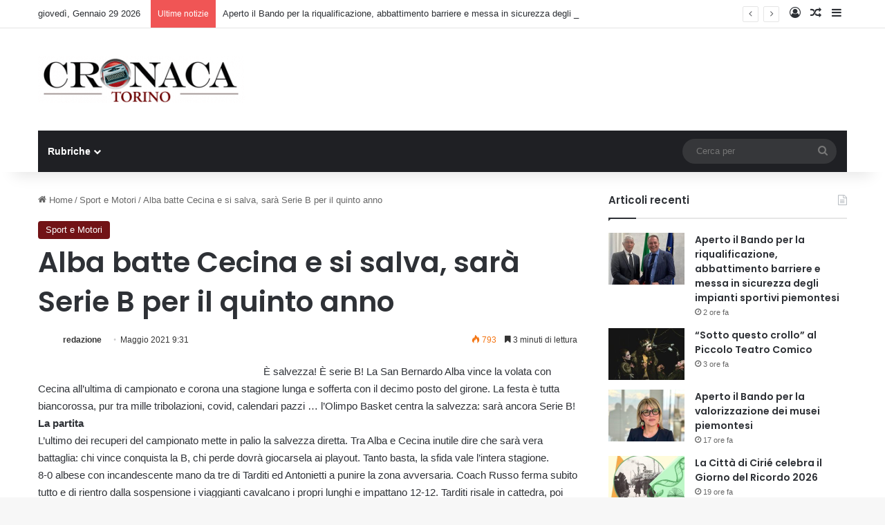

--- FILE ---
content_type: text/html; charset=UTF-8
request_url: https://cronacatorino.it/sport-motori/alba-batte-cecina-e-si-salva-sara-serie-b-per-il-quinto-anno.html
body_size: 22867
content:
<!DOCTYPE html> <html lang="it-IT" data-skin="light"> <head> <meta charset="UTF-8"/> <link rel="profile" href="//gmpg.org/xfn/11"/> <meta http-equiv='x-dns-prefetch-control' content='on'> <link rel='dns-prefetch' href="//cdnjs.cloudflare.com/"/> <link rel='dns-prefetch' href="//ajax.googleapis.com/"/> <link rel='dns-prefetch' href="//fonts.googleapis.com/"/> <link rel='dns-prefetch' href="//fonts.gstatic.com/"/> <link rel='dns-prefetch' href="//s.gravatar.com/"/> <link rel='dns-prefetch' href="//www.google-analytics.com/"/> <link rel='preload' as='image' href="/wp-content/uploads/2023/05/logo-torino.png"> <link rel='preload' as='script' href="//ajax.googleapis.com/ajax/libs/webfont/1/webfont.js"> <style id='tie-critical-css' type='text/css'>:root{--brand-color:#0669ff;--dark-brand-color:#0051cc;--bright-color:#FFF;--base-color:#2c2f34}html{-ms-touch-action:manipulation;touch-action:manipulation;-webkit-text-size-adjust:100%;-ms-text-size-adjust:100%}article,aside,details,figcaption,figure,footer,header,main,menu,nav,section,summary{display:block}audio,canvas,progress,video{display:inline-block}audio:not([controls]){display:none;height:0}progress{vertical-align:baseline}template,[hidden]{display:none}a{background-color:transparent}a:active,a:hover{outline-width:0}abbr[title]{border-bottom:none;text-decoration:underline;text-decoration:underline dotted}b,strong{font-weight:inherit}b,strong{font-weight:600}dfn{font-style:italic}mark{background-color:#ff0;color:#000}small{font-size:80%}sub,sup{font-size:75%;line-height:0;position:relative;vertical-align:baseline}sub{bottom:-0.25em}sup{top:-0.5em}img{border-style:none}svg:not(:root){overflow:hidden}figure{margin:1em 0}hr{box-sizing:content-box;height:0;overflow:visible}button,input,select,textarea{font:inherit}optgroup{font-weight:bold}button,input,select{overflow:visible}button,input,select,textarea{margin:0}button,select{text-transform:none}button,[type="button"],[type="reset"],[type="submit"]{cursor:pointer}[disabled]{cursor:default}button,html [type="button"],[type="reset"],[type="submit"]{-webkit-appearance:button}button::-moz-focus-inner,input::-moz-focus-inner{border:0;padding:0}button:-moz-focusring,input:-moz-focusring{outline:1px dotted ButtonText}fieldset{border:1px solid #c0c0c0;margin:0 2px;padding:0.35em 0.625em 0.75em}legend{box-sizing:border-box;color:inherit;display:table;max-width:100%;padding:0;white-space:normal}textarea{overflow:auto}[type="checkbox"],[type="radio"]{box-sizing:border-box;padding:0}[type="number"]::-webkit-inner-spin-button,[type="number"]::-webkit-outer-spin-button{height:auto}[type="search"]{-webkit-appearance:textfield}[type="search"]::-webkit-search-cancel-button,[type="search"]::-webkit-search-decoration{-webkit-appearance:none}*{padding:0;margin:0;list-style:none;border:0;outline:none;box-sizing:border-box}*:before,*:after{box-sizing:border-box}body{background:#F7F7F7;color:var(--base-color);font-family:-apple-system, BlinkMacSystemFont, "Segoe UI", Roboto, Oxygen, Oxygen-Sans, Ubuntu, Cantarell, "Helvetica Neue", "Open Sans", Arial, sans-serif;font-size:13px;line-height:21px}h1,h2,h3,h4,h5,h6,.the-subtitle{line-height:1.4;font-weight:600}h1{font-size:41px;font-weight:700}h2{font-size:27px}h3{font-size:23px}h4,.the-subtitle{font-size:17px}h5{font-size:13px}h6{font-size:12px}a{color:var(--base-color);text-decoration:none;transition:0.15s}.brand-title,a:hover{color:var(--brand-color)}img,object,embed{max-width:100%;height:auto}iframe{max-width:100%}p{line-height:1.7}.says,.screen-reader-text,.comment-form-comment label{clip:rect(1px, 1px, 1px, 1px);position:absolute !important;height:1px;width:1px;overflow:hidden}.stream-title{margin-bottom:3px;font-size:11px;color:#a5a5a5;display:block}.stream-item{text-align:center;position:relative;z-index:2;margin:20px 0;padding:0}.stream-item iframe{margin:0 auto}.stream-item img{max-width:100%;width:auto;height:auto;margin:0 auto;display:inline-block;vertical-align:middle}.stream-item.stream-item-above-header{margin:0}.stream-item.stream-item-between .post-item-inner{width:100%;display:block}.post-layout-8.is-header-layout-1.has-header-ad .entry-header-outer,body.post-layout-8.has-header-below-ad .entry-header-outer{padding-top:0}.stream-item-top-wrapper ~ .stream-item-below-header,.is-header-layout-1.has-header-ad.post-layout-6 .featured-area,.has-header-below-ad.post-layout-6 .featured-area{margin-top:0}.has-header-below-ad .fullwidth-entry-title.container-wrapper,.is-header-layout-1.has-header-ad .fullwidth-entry-title,.is-header-layout-1.has-header-ad .is-first-section,.has-header-below-ad .is-first-section{padding-top:0;margin-top:0}@media (max-width: 991px){body:not(.is-header-layout-1).has-header-below-ad.has-header-ad .top-nav-below .has-breaking-news{margin-bottom:20px}.has-header-ad .fullwidth-entry-title.container-wrapper,.has-header-ad.has-header-below-ad .stream-item-below-header,.single.has-header-ad:not(.has-header-below-ad) #content,.page.has-header-ad:not(.has-header-below-ad) #content{margin-top:0}.has-header-ad .is-first-section{padding-top:0}.has-header-ad:not(.has-header-below-ad) .buddypress-header-outer{margin-bottom:15px}}.has-full-width-logo .stream-item-top-wrapper,.header-layout-2 .stream-item-top-wrapper{width:100%;max-width:100%;float:none;clear:both}@media (min-width: 992px){.header-layout-2.has-normal-width-logo .stream-item-top-wrapper{margin-top:0}}.header-layout-3.no-stream-item .logo-container{width:100%;float:none}@media (min-width: 992px){.header-layout-3.has-normal-width-logo .stream-item-top img{float:right}}@media (max-width: 991px){.header-layout-3.has-normal-width-logo .stream-item-top{clear:both}}#background-stream-cover{top:0;left:0;z-index:0;overflow:hidden;width:100%;height:100%;position:fixed}@media (max-width: 768px){.hide_banner_header .stream-item-above-header,.hide_banner_top .stream-item-top-wrapper,.hide_banner_below_header .stream-item-below-header,.hide_banner_bottom .stream-item-above-footer,.hide_banner_above .stream-item-above-post,.hide_banner_above_content .stream-item-above-post-content,.hide_banner_below_content .stream-item-below-post-content,.hide_banner_below .stream-item-below-post,.hide_banner_comments .stream-item-below-post-comments,.hide_breaking_news #top-nav,.hide_sidebars .sidebar,.hide_footer_tiktok #footer-tiktok,.hide_footer_instagram #footer-instagram,.hide_footer #footer-widgets-container,.hide_copyright #site-info,.hide_breadcrumbs #breadcrumb,.hide_share_post_top .share-buttons-top,.hide_share_post_bottom .share-buttons-bottom,.hide_post_newsletter #post-newsletter,.hide_related #related-posts,.hide_read_next #read-next-block,.hide_post_authorbio .post-components .about-author,.hide_post_nav .prev-next-post-nav,.hide_back_top_button #go-to-top,.hide_read_more_buttons .more-link,.hide_inline_related_posts #inline-related-post{display:none !important}}.tie-icon:before,[class^="tie-icon-"],[class*=" tie-icon-"]{font-family:'tiefonticon' !important;speak:never;font-style:normal;font-weight:normal;font-variant:normal;text-transform:none;line-height:1;-webkit-font-smoothing:antialiased;-moz-osx-font-smoothing:grayscale;display:inline-block}body.tie-no-js a.remove,body.tie-no-js .tooltip,body.tie-no-js .woocommerce-message,body.tie-no-js .woocommerce-error,body.tie-no-js .woocommerce-info,body.tie-no-js .bbp-template-notice,body.tie-no-js .indicator-hint,body.tie-no-js .menu-counter-bubble-outer,body.tie-no-js .notifications-total-outer,body.tie-no-js .comp-sub-menu,body.tie-no-js .menu-sub-content{display:none !important}body.tie-no-js .fa,body.tie-no-js .fas,body.tie-no-js .far,body.tie-no-js .fab,body.tie-no-js .tie-icon:before,body.tie-no-js [class^="tie-icon-"],body.tie-no-js [class*=" tie-icon-"],body.tie-no-js .weather-icon{visibility:hidden !important}body.tie-no-js [class^="tie-icon-"]:before,body.tie-no-js [class*=" tie-icon-"]:before{content:"\f105"}.tie-popup,#autocomplete-suggestions{display:none}.container{margin-right:auto;margin-left:auto;padding-left:15px;padding-right:15px}.container:after{content:"";display:table;clear:both}@media (min-width: 768px){.container{width:100%}}@media (min-width: 1200px){.container{max-width:1200px}}.tie-row{margin-left:-15px;margin-right:-15px}.tie-row:after{content:"";display:table;clear:both}.tie-col-xs-1,.tie-col-sm-1,.tie-col-md-1,.tie-col-xs-2,.tie-col-sm-2,.tie-col-md-2,.tie-col-xs-3,.tie-col-sm-3,.tie-col-md-3,.tie-col-xs-4,.tie-col-sm-4,.tie-col-md-4,.tie-col-xs-5,.tie-col-sm-5,.tie-col-md-5,.tie-col-xs-6,.tie-col-sm-6,.tie-col-md-6,.tie-col-xs-7,.tie-col-sm-7,.tie-col-md-7,.tie-col-xs-8,.tie-col-sm-8,.tie-col-md-8,.tie-col-xs-9,.tie-col-sm-9,.tie-col-md-9,.tie-col-xs-10,.tie-col-sm-10,.tie-col-md-10,.tie-col-xs-11,.tie-col-sm-11,.tie-col-md-11,.tie-col-xs-12,.tie-col-sm-12,.tie-col-md-12{position:relative;min-height:1px;padding-left:15px;padding-right:15px}.tie-col-xs-1,.tie-col-xs-2,.tie-col-xs-3,.tie-col-xs-4,.tie-col-xs-5,.tie-col-xs-6,.tie-col-xs-7,.tie-col-xs-8,.tie-col-xs-9,.tie-col-xs-10,.tie-col-xs-11,.tie-col-xs-12{float:left}.tie-col-xs-1{width:8.33333%}.tie-col-xs-2{width:16.66667%}.tie-col-xs-3{width:25%}.tie-col-xs-4{width:33.33333%}.tie-col-xs-5{width:41.66667%}.tie-col-xs-6{width:50%}.tie-col-xs-7{width:58.33333%}.tie-col-xs-8{width:66.66667%}.tie-col-xs-9{width:75%}.tie-col-xs-10{width:83.33333%}.tie-col-xs-11{width:91.66667%}.tie-col-xs-12{width:100%}@media (min-width: 768px){.tie-col-sm-1,.tie-col-sm-2,.tie-col-sm-3,.tie-col-sm-4,.tie-col-sm-5,.tie-col-sm-6,.tie-col-sm-7,.tie-col-sm-8,.tie-col-sm-9,.tie-col-sm-10,.tie-col-sm-11,.tie-col-sm-12{float:left}.tie-col-sm-1{width:8.33333%}.tie-col-sm-2{width:16.66667%}.tie-col-sm-3{width:25%}.tie-col-sm-4{width:33.33333%}.tie-col-sm-5{width:41.66667%}.tie-col-sm-6{width:50%}.tie-col-sm-7{width:58.33333%}.tie-col-sm-8{width:66.66667%}.tie-col-sm-9{width:75%}.tie-col-sm-10{width:83.33333%}.tie-col-sm-11{width:91.66667%}.tie-col-sm-12{width:100%}}@media (min-width: 992px){.tie-col-md-1,.tie-col-md-2,.tie-col-md-3,.tie-col-md-4,.tie-col-md-5,.tie-col-md-6,.tie-col-md-7,.tie-col-md-8,.tie-col-md-9,.tie-col-md-10,.tie-col-md-11,.tie-col-md-12{float:left}.tie-col-md-1{width:8.33333%}.tie-col-md-2{width:16.66667%}.tie-col-md-3{width:25%}.tie-col-md-4{width:33.33333%}.tie-col-md-5{width:41.66667%}.tie-col-md-6{width:50%}.tie-col-md-7{width:58.33333%}.tie-col-md-8{width:66.66667%}.tie-col-md-9{width:75%}.tie-col-md-10{width:83.33333%}.tie-col-md-11{width:91.66667%}.tie-col-md-12{width:100%}}.tie-alignleft{float:left}.tie-alignright{float:right}.tie-aligncenter{clear:both;margin-left:auto;margin-right:auto}.fullwidth{width:100% !important}.alignleft{float:left;margin:0.375em 1.75em 1em 0}.alignright{float:right;margin:0.375em 0 1em 1.75em}.aligncenter{clear:both;display:block;margin:0 auto 1.75em;text-align:center;margin-left:auto;margin-right:auto;margin-top:6px;margin-bottom:6px}@media (max-width: 767px){.entry .alignright,.entry .alignright img,.entry .alignleft,.entry .alignleft img{float:none;clear:both;display:block;margin:0 auto 1.75em}}.clearfix:before,.clearfix:after{content:"\0020";display:block;height:0;overflow:hidden}.clearfix:after{clear:both}.tie-container,#tie-wrapper{height:100%;min-height:650px}.tie-container{position:relative;overflow:hidden}#tie-wrapper{background:#fff;position:relative;z-index:108;height:100%;margin:0 auto}.container-wrapper{background:#ffffff;border:1px solid rgba(0,0,0,0.1);border-radius:2px;padding:30px}#content{margin-top:30px}@media (max-width: 991px){#content{margin-top:15px}}.site-content{-ms-word-wrap:break-word;word-wrap:break-word}.boxed-layout #tie-wrapper,.boxed-layout .fixed-nav{max-width:1230px}.boxed-layout.wrapper-has-shadow #tie-wrapper{box-shadow:0 1px 7px rgba(171,171,171,0.5)}@media (min-width: 992px){.boxed-layout #main-nav.fixed-nav,.boxed-layout #tie-wrapper{width:95%}}@media (min-width: 992px){.framed-layout #tie-wrapper{margin-top:25px;margin-bottom:25px}}@media (min-width: 992px){.border-layout #tie-container{margin:25px}.border-layout:after,.border-layout:before{background:inherit;content:"";display:block;height:25px;left:0;bottom:0;position:fixed;width:100%;z-index:110}.border-layout:before{top:0;bottom:auto}.border-layout.admin-bar:before{top:32px}.border-layout #main-nav.fixed-nav{left:25px;right:25px;width:calc(100% - 50px)}}#header-notification-bar{background:var(--brand-color);color:#fff;position:relative;z-index:1}#header-notification-bar p a{color:#fff;text-decoration:underline}#header-notification-bar .container{display:flex;justify-content:space-between;font-size:16px;flex-wrap:wrap;align-items:center;gap:40px;min-height:65px}#header-notification-bar .container .button{font-size:14px}#header-notification-bar .container:after{display:none}@media (max-width: 991px){#header-notification-bar .container{justify-content:center;padding-top:15px;padding-bottom:15px;gap:15px;flex-direction:column}}.theme-header{background:#fff;position:relative;z-index:999}.theme-header:after{content:"";display:table;clear:both}.theme-header.has-shadow{box-shadow:rgba(0,0,0,0.1) 0px 25px 20px -20px}.theme-header.top-nav-below .top-nav{z-index:8}.is-stretch-header .container{max-width:100%}#menu-components-wrap{display:flex;justify-content:space-between;width:100%;flex-wrap:wrap}.header-layout-2 #menu-components-wrap{justify-content:center}.header-layout-4 #menu-components-wrap{justify-content:flex-start}.header-layout-4 #menu-components-wrap .main-menu-wrap{flex-grow:2}.header-layout-4 #menu-components-wrap .flex-placeholder{flex-grow:1}.logo-row{position:relative}#logo{margin-top:40px;margin-bottom:40px;display:block;float:left}#logo img{vertical-align:middle}#logo img[src*='.svg']{width:100% !important}@-moz-document url-prefix(){#logo img[src*='.svg']{height:100px}}#logo a{display:inline-block}#logo .h1-off{position:absolute;top:-9000px;left:-9000px}#logo.text-logo a{color:var(--brand-color)}#logo.text-logo a:hover{color:var(--dark-brand-color);opacity:0.8}#tie-logo-inverted,#tie-sticky-logo-inverted{display:none}.tie-skin-inverted #tie-sticky-logo-inverted,.tie-skin-inverted #tie-logo-inverted{display:block}.tie-skin-inverted #tie-sticky-logo-default,.tie-skin-inverted #tie-logo-default{display:none}.logo-text{font-size:50px;line-height:50px;font-weight:bold}@media (max-width: 670px){.logo-text{font-size:30px}}.has-full-width-logo.is-stretch-header .logo-container{padding:0}.has-full-width-logo #logo{margin:0}.has-full-width-logo #logo a,.has-full-width-logo #logo img{width:100%;height:auto;display:block}.has-full-width-logo #logo,.header-layout-2 #logo{float:none;text-align:center}.has-full-width-logo #logo img,.header-layout-2 #logo img{margin-right:auto;margin-left:auto}.has-full-width-logo .logo-container,.header-layout-2 .logo-container{width:100%;float:none}@media (max-width: 991px){#theme-header.has-normal-width-logo #logo{margin:14px 0 !important;text-align:left;line-height:1}#theme-header.has-normal-width-logo #logo img{width:auto;height:auto;max-width:190px}}@media (max-width: 479px){#theme-header.has-normal-width-logo #logo img{max-width:160px;max-height:60px !important}}@media (max-width: 991px){#theme-header.mobile-header-default:not(.header-layout-1) #logo,#theme-header.mobile-header-default.header-layout-1 .header-layout-1-logo{flex-grow:10}#theme-header.mobile-header-centered.header-layout-1 .header-layout-1-logo{width:auto !important}#theme-header.mobile-header-centered #logo{float:none;text-align:center}}.components{display:flex;align-items:center;justify-content:end}.components>li{position:relative}.components>li.social-icons-item{margin:0}.components>li>a{display:block;position:relative;width:30px;text-align:center;font-size:16px;white-space:nowrap}.components>li>a:hover,.components>li:hover>a{z-index:2}.components .avatar{border-radius:100%;position:relative;top:3px;max-width:20px}.components a.follow-btn{width:auto;padding-left:15px;padding-right:15px;overflow:hidden;font-size:12px}.components .search-bar form{width:auto;background:rgba(255,255,255,0.1);line-height:36px;border-radius:50px;position:relative}.main-nav-light .main-nav .components .search-bar form,.top-nav-light .top-nav .components .search-bar form{background:rgba(0,0,0,0.05)}.components #search-input{border:0;width:100%;background:transparent;padding:0 35px 0 20px;border-radius:0;font-size:inherit}.components #search-submit{position:absolute;right:0;top:0;width:40px;line-height:inherit;color:#777777;background:transparent;font-size:15px;padding:0;transition:color 0.15s;border:none}.components #search-submit:hover{color:var(--brand-color)}#search-submit .tie-icon-spinner{color:#fff;cursor:default;animation:tie-spin 3s infinite linear}.popup-login-icon.has-title a{width:auto;padding:0 8px}.popup-login-icon.has-title span{line-height:unset;float:left}.popup-login-icon.has-title .login-title{position:relative;font-size:13px;padding-left:4px}.weather-menu-item{display:flex;align-items:center;padding-right:5px;overflow:hidden}.weather-menu-item .weather-wrap{padding:0;overflow:inherit;line-height:23px}.weather-menu-item .weather-forecast-day{display:block;float:left;width:auto;padding:0 5px;line-height:initial}.weather-menu-item .weather-forecast-day .weather-icon{font-size:26px;margin-bottom:0}.weather-menu-item .city-data{float:left;display:block;font-size:12px}.weather-menu-item .weather-current-temp{font-size:16px;font-weight:400}.weather-menu-item .weather-current-temp sup{font-size:9px;top:-2px}.weather-menu-item .theme-notice{padding:0 10px}.components .tie-weather-widget{color:var(--base-color)}.main-nav-dark .main-nav .tie-weather-widget{color:#ffffff}.top-nav-dark .top-nav .tie-weather-widget{color:#ccc}.components .icon-basecloud-bg:after{color:#ffffff}.main-nav-dark .main-nav .icon-basecloud-bg:after{color:#1f2024}.top-nav-dark .top-nav .icon-basecloud-bg:after{color:#1f2024}.custom-menu-button{padding-right:5px}.custom-menu-button .button{font-size:13px;display:inline-block;line-height:21px;width:auto}.header-layout-1 #menu-components-wrap{display:flex;justify-content:flex-end}.header-layout-1 .main-menu-wrapper{display:table;width:100%}.header-layout-1 #logo{line-height:1;float:left;margin-top:20px;margin-bottom:20px}.header-layout-1 .header-layout-1-logo{display:table-cell;vertical-align:middle;float:none}.is-header-bg-extended #theme-header,.is-header-bg-extended #theme-header.header-layout-1 #main-nav:not(.fixed-nav){background:transparent !important;display:inline-block !important;width:100% !important;box-shadow:none !important;transition:background 0.3s}.is-header-bg-extended #theme-header:before,.is-header-bg-extended #theme-header.header-layout-1 #main-nav:not(.fixed-nav):before{content:"";position:absolute;width:100%;left:0;right:0;top:0;height:150px;background-image:linear-gradient(to top, transparent, rgba(0,0,0,0.5))}@media (max-width: 991px){.is-header-bg-extended #tie-wrapper #theme-header .logo-container:not(.fixed-nav){background:transparent;box-shadow:none;transition:background 0.3s}}.is-header-bg-extended .has-background .is-first-section{margin-top:-350px !important}.is-header-bg-extended .has-background .is-first-section>*{padding-top:350px !important}.rainbow-line{height:3px;width:100%;position:relative;z-index:2;background-image:-webkit-linear-gradient(left, #f76570 0%, #f76570 8%, #f3a46b 8%, #f3a46b 16%, #f3a46b 16%, #ffd205 16%, #ffd205 24%, #ffd205 24%, #1bbc9b 24%, #1bbc9b 25%, #1bbc9b 32%, #14b9d5 32%, #14b9d5 40%, #c377e4 40%, #c377e4 48%, #f76570 48%, #f76570 56%, #f3a46b 56%, #f3a46b 64%, #ffd205 64%, #ffd205 72%, #1bbc9b 72%, #1bbc9b 80%, #14b9d5 80%, #14b9d5 80%, #14b9d5 89%, #c377e4 89%, #c377e4 100%);background-image:linear-gradient(to right, #f76570 0%, #f76570 8%, #f3a46b 8%, #f3a46b 16%, #f3a46b 16%, #ffd205 16%, #ffd205 24%, #ffd205 24%, #1bbc9b 24%, #1bbc9b 25%, #1bbc9b 32%, #14b9d5 32%, #14b9d5 40%, #c377e4 40%, #c377e4 48%, #f76570 48%, #f76570 56%, #f3a46b 56%, #f3a46b 64%, #ffd205 64%, #ffd205 72%, #1bbc9b 72%, #1bbc9b 80%, #14b9d5 80%, #14b9d5 80%, #14b9d5 89%, #c377e4 89%, #c377e4 100%)}@media (max-width: 991px){.logo-container,.header-layout-1 .main-menu-wrapper{border-width:0;display:flex;flex-flow:row nowrap;align-items:center;justify-content:space-between}}.mobile-header-components{display:none;z-index:10;height:30px;line-height:30px;flex-wrap:nowrap;flex:1 1 0%}.mobile-header-components .components{float:none;display:flex !important;justify-content:flex-start}.mobile-header-components .components li.custom-menu-link{display:inline-block;float:none}.mobile-header-components .components li.custom-menu-link>a{width:20px;padding-bottom:15px}.mobile-header-components .components li.custom-menu-link>a .menu-counter-bubble{right:calc(50% - 10px);bottom:-10px}.header-layout-1.main-nav-dark .mobile-header-components .components li.custom-menu-link>a{color:#fff}.mobile-header-components .components .comp-sub-menu{padding:10px}.dark-skin .mobile-header-components .components .comp-sub-menu{background:#1f2024}.mobile-header-components [class^="tie-icon-"],.mobile-header-components [class*=" tie-icon-"]{font-size:18px;width:20px;height:20px;vertical-align:middle}.mobile-header-components .tie-mobile-menu-icon{font-size:20px}.mobile-header-components .tie-icon-grid-9,.mobile-header-components .tie-icon-grid-4{transform:scale(1.75)}.mobile-header-components .nav-icon{display:inline-block;width:20px;height:2px;background-color:var(--base-color);position:relative;top:-4px;transition:background 0.4s ease}.mobile-header-components .nav-icon:before,.mobile-header-components .nav-icon:after{position:absolute;right:0;background-color:var(--base-color);content:'';display:block;width:100%;height:100%;transition:transform 0.4s, background 0.4s, right .2s ease;transform:translateZ(0);backface-visibility:hidden}.mobile-header-components .nav-icon:before{transform:translateY(-7px)}.mobile-header-components .nav-icon:after{transform:translateY(7px)}.mobile-header-components .nav-icon.is-layout-2:before,.mobile-header-components .nav-icon.is-layout-2:after{width:70%;right:15%}.mobile-header-components .nav-icon.is-layout-3:after{width:60%}.mobile-header-components .nav-icon.is-layout-4:after{width:60%;right:auto;left:0}.dark-skin .mobile-header-components .nav-icon,.dark-skin .mobile-header-components .nav-icon:before,.dark-skin .mobile-header-components .nav-icon:after,.main-nav-dark.header-layout-1 .mobile-header-components .nav-icon,.main-nav-dark.header-layout-1 .mobile-header-components .nav-icon:before,.main-nav-dark.header-layout-1 .mobile-header-components .nav-icon:after{background-color:#ffffff}.dark-skin .mobile-header-components .nav-icon .menu-text,.main-nav-dark.header-layout-1 .mobile-header-components .nav-icon .menu-text{color:#ffffff}.mobile-header-components .menu-text-wrapper{white-space:nowrap;width:auto !important}.mobile-header-components .menu-text{color:var(--base-color);line-height:30px;font-size:12px;padding:0 0 0 5px;display:inline-block;transition:color 0.4s}.dark-skin .mobile-header-components .menu-text,.main-nav-dark.header-layout-1 .mobile-header-components .menu-text{color:#ffffff}#mobile-header-components-area_1 .components li.custom-menu-link>a{margin-right:15px}#mobile-header-components-area_1 .comp-sub-menu{left:0;right:auto}#mobile-header-components-area_2 .components{flex-direction:row-reverse}#mobile-header-components-area_2 .components li.custom-menu-link>a{margin-left:15px}#mobile-menu-icon:hover .nav-icon,#mobile-menu-icon:hover .nav-icon:before,#mobile-menu-icon:hover .nav-icon:after{background-color:var(--brand-color)}@media (max-width: 991px){.logo-container:before,.logo-container:after{height:1px}.mobile-components-row .logo-wrapper{height:auto !important}.mobile-components-row .logo-container,.mobile-components-row.header-layout-1 .main-menu-wrapper{flex-wrap:wrap}.mobile-components-row:not(.header-layout-1) #logo,.mobile-components-row.header-layout-1 .header-layout-1-logo{flex:1 0 100%;order:-1}.mobile-components-row .mobile-header-components{padding:5px 0;height:45px}.mobile-components-row .mobile-header-components .components li.custom-menu-link>a{padding-bottom:0}#tie-body #mobile-container,.mobile-header-components{display:block}#slide-sidebar-widgets{display:none}}.top-nav{background-color:#ffffff;position:relative;z-index:10;line-height:40px;border:1px solid rgba(0,0,0,0.1);border-width:1px 0;color:var(--base-color);clear:both}.main-nav-below.top-nav-above .top-nav{border-top-width:0}.top-nav a:not(.button):not(:hover){color:var(--base-color)}.top-nav .components>li:hover>a{color:var(--brand-color)}.top-nav .search-bar{margin-top:3px;margin-bottom:3px;line-height:34px}.topbar-wrapper{display:flex;min-height:40px}.top-nav.has-menu .topbar-wrapper,.top-nav.has-components .topbar-wrapper{display:block}.top-nav .tie-alignleft,.top-nav .tie-alignright{flex-grow:1;position:relative}.top-nav.has-breaking-news .tie-alignleft{flex:1 0 100px}.top-nav.has-breaking-news .tie-alignright{flex-grow:0;z-index:1}.top-nav.has-date-components .tie-alignleft .components>li:first-child:not(.search-bar),.top-nav.has-date-components-menu .components>li:first-child:not(.search-bar),.top-nav-boxed .top-nav.has-components .components>li:first-child:not(.search-bar){border-width:0}@media (min-width: 992px){.header-layout-1.top-nav-below:not(.has-shadow) .top-nav{border-width:0 0 1px}}.topbar-today-date{padding-right:15px;flex-shrink:0}.top-menu .menu a{padding:0 10px}.top-menu .menu li:hover>a{color:var(--brand-color)}.top-menu .menu ul{display:none;position:absolute;background:#ffffff}.top-menu .menu li:hover>ul{display:block}.top-menu .menu li{position:relative}.top-menu .menu ul.sub-menu a{width:200px;line-height:20px;padding:10px 15px}.tie-alignright .top-menu{float:right;border-width:0 1px}.top-menu .menu .tie-current-menu>a{color:var(--brand-color)}@media (min-width: 992px){.top-nav-boxed .topbar-wrapper{padding-right:15px;padding-left:15px}.top-nav-boxed .top-nav{background:transparent !important;border-width:0}.top-nav-boxed .topbar-wrapper{background:#ffffff;border:1px solid rgba(0,0,0,0.1);border-width:1px 0;width:100%}.top-nav-boxed.has-shadow.top-nav-below .topbar-wrapper,.top-nav-boxed.has-shadow.top-nav-below-main-nav .topbar-wrapper{border-bottom-width:0 !important}}.top-nav .tie-alignleft .components,.top-nav .tie-alignleft .components>li{float:left;justify-content:start}.top-nav .tie-alignleft .comp-sub-menu{right:auto;left:-1px}.top-nav-dark .top-nav{background-color:#2c2e32;color:#ccc}.top-nav-dark .top-nav *{border-color:rgba(255,255,255,0.1)}.top-nav-dark .top-nav .breaking a{color:#ccc}.top-nav-dark .top-nav .breaking a:hover{color:#ffffff}.top-nav-dark .top-nav .components>li>a,.top-nav-dark .top-nav .components>li.social-icons-item .social-link:not(:hover) span{color:#ccc}.top-nav-dark .top-nav .components>li:hover>a{color:#ffffff}.top-nav-dark .top-nav .top-menu li a{color:#ccc;border-color:rgba(255,255,255,0.04)}.top-nav-dark .top-menu ul{background:#2c2e32}.top-nav-dark .top-menu li:hover>a{background:rgba(0,0,0,0.1);color:var(--brand-color)}.top-nav-dark.top-nav-boxed .top-nav{background-color:transparent}.top-nav-dark.top-nav-boxed .topbar-wrapper{background-color:#2c2e32}.top-nav-dark.top-nav-boxed.top-nav-above.main-nav-below .topbar-wrapper{border-width:0}.top-nav-light #top-nav .weather-icon .icon-cloud,.top-nav-light #top-nav .weather-icon .icon-basecloud-bg,.top-nav-light #top-nav .weather-icon .icon-cloud-behind,.main-nav-light #main-nav .weather-icon .icon-cloud,.main-nav-light #main-nav .weather-icon .icon-basecloud-bg,.main-nav-light #main-nav .weather-icon .icon-cloud-behind{color:#d3d3d3}@media (max-width: 991px){.top-nav:not(.has-breaking-news),.topbar-today-date,.top-menu,.theme-header .components{display:none}}.breaking{display:none}.main-nav-wrapper{position:relative;z-index:4}.main-nav-below.top-nav-below-main-nav .main-nav-wrapper{z-index:9}.main-nav-above.top-nav-below .main-nav-wrapper{z-index:10}.main-nav{background-color:var(--main-nav-background);color:var(--main-nav-primary-color);position:relative;border:1px solid var(--main-nav-main-border-color);border-width:1px 0}.main-menu-wrapper{position:relative}@media (min-width: 992px){.header-menu .menu{display:flex}.header-menu .menu a{display:block;position:relative}.header-menu .menu>li>a{white-space:nowrap}.header-menu .menu .sub-menu a{padding:8px 10px}.header-menu .menu a:hover,.header-menu .menu li:hover>a{z-index:2}.header-menu .menu ul:not(.sub-menu-columns):not(.sub-menu-columns-item):not(.sub-list):not(.mega-cat-sub-categories):not(.slider-arrow-nav){box-shadow:0 2px 5px rgba(0,0,0,0.1)}.header-menu .menu ul li{position:relative}.header-menu .menu ul a{border-width:0 0 1px;transition:0.15s}.header-menu .menu ul ul{top:0;left:100%}#main-nav{z-index:9;line-height:60px}.main-menu .menu a{transition:0.15s}.main-menu .menu>li>a{padding:0 14px;font-size:14px;font-weight:700}.main-menu .menu>li>.menu-sub-content{border-top:2px solid var(--main-nav-primary-color)}.main-menu .menu>li.is-icon-only>a{padding:0 20px;line-height:inherit}.main-menu .menu>li.is-icon-only>a:before{display:none}.main-menu .menu>li.is-icon-only>a .tie-menu-icon{font-size:160%;transform:translateY(15%)}.main-menu .menu ul{line-height:20px;z-index:1}.main-menu .menu .sub-menu .tie-menu-icon,.main-menu .menu .mega-recent-featured-list .tie-menu-icon,.main-menu .menu .mega-link-column .tie-menu-icon,.main-menu .menu .mega-cat-more-links .tie-menu-icon{width:20px}.main-menu .menu-sub-content{background:var(--main-nav-background);display:none;padding:15px;width:230px;position:absolute;box-shadow:0 3px 4px rgba(0,0,0,0.2)}.main-menu .menu-sub-content a{width:200px}.main-menu ul li:hover>.menu-sub-content,.main-menu ul li[aria-expanded="true"]>ul,.main-menu ul li[aria-expanded="true"]>.mega-menu-block{display:block;z-index:1}nav.main-nav.menu-style-default .menu>li.tie-current-menu{border-bottom:5px solid var(--main-nav-primary-color);margin-bottom:-5px}nav.main-nav.menu-style-default .menu>li.tie-current-menu>a:after{content:"";width:20px;height:2px;position:absolute;margin-top:17px;left:50%;top:50%;bottom:auto;right:auto;transform:translateX(-50%) translateY(-50%);background:#2c2f34;transition:0.3s}nav.main-nav.menu-style-solid-bg .menu>li.tie-current-menu>a,nav.main-nav.menu-style-solid-bg .menu>li:hover>a{background-color:var(--main-nav-primary-color);color:var(--main-nav-contrast-primary-color)}nav.main-nav.menu-style-side-arrow .menu>li.tie-current-menu{border-bottom-color:var(--main-nav-primary-color);border-bottom-width:10px !important;border-bottom-style:solid;margin-bottom:-10px}nav.main-nav.menu-style-side-arrow .menu>li.tie-current-menu+.tie-current-menu{border-bottom:none !important}nav.main-nav.menu-style-side-arrow .menu>li.tie-current-menu+.tie-current-menu>a:after{display:none !important}nav.main-nav.menu-style-side-arrow .menu>li.tie-current-menu>a:after{position:absolute;content:"";width:0;height:0;background-color:transparent;border-top:10px solid var(--main-nav-primary-color);border-right:10px solid transparent;bottom:-10px;left:100%;filter:brightness(80%)}nav.main-nav.menu-style-side-arrow .menu>li.tie-current-menu.menu-item-has-children:hover:after,nav.main-nav.menu-style-side-arrow .menu>li.tie-current-menu.menu-item-has-children:hover>a:after,nav.main-nav.menu-style-side-arrow .menu>li.tie-current-menu.mega-menu:hover:after,nav.main-nav.menu-style-side-arrow .menu>li.tie-current-menu.mega-menu:hover>a:after{display:none}nav.main-nav.menu-style-minimal .menu>li.tie-current-menu>a,nav.main-nav.menu-style-minimal .menu>li:hover>a{color:var(--main-nav-primary-color) !important}nav.main-nav.menu-style-minimal .menu>li.tie-current-menu>a::before,nav.main-nav.menu-style-minimal .menu>li:hover>a::before{border-top-color:var(--main-nav-primary-color) !important}nav.main-nav.menu-style-border-bottom .menu>li.tie-current-menu{border-bottom:3px solid var(--main-nav-primary-color);margin-bottom:-3px}nav.main-nav.menu-style-border-top .menu>li.tie-current-menu{border-top:3px solid var(--main-nav-primary-color);margin-bottom:-3px}nav.main-nav.menu-style-line .menu>li>a:after{content:"";left:50%;top:50%;bottom:auto;right:auto;transform:translateX(-50%) translateY(-50%);height:3px;position:absolute;margin-top:14px;background:var(--main-nav-primary-color);transition:0.4s;width:0}nav.main-nav.menu-style-line .menu>li.tie-current-menu>a:after,nav.main-nav.menu-style-line .menu>li:hover>a:after{width:50%}nav.main-nav.menu-style-arrow .menu>li.tie-current-menu>a:after{border-color:#fff transparent transparent;border-top-color:var(--main-nav-primary-color);border-style:solid;border-width:7px 7px 0;display:block;height:0;left:50%;margin-left:-7px;top:0 !important;width:0;content:"";position:absolute}nav.main-nav.menu-style-vertical-line .menu>li.tie-current-menu>a:after{content:"";width:2px;height:20px;position:absolute;margin-top:17px;left:50%;right:auto;transform:translateX(-50%);bottom:0;background:var(--main-nav-primary-color)}.header-layout-1 .main-menu-wrap .menu>li:only-child:not(.mega-menu){position:relative}.header-layout-1 .main-menu-wrap .menu>li:only-child>.menu-sub-content{right:0;left:auto}.header-layout-1 .main-menu-wrap .menu>li:only-child>.menu-sub-content ul{left:auto;right:100%}nav.main-nav .components>li:hover>a{color:var(--brand-color)}.main-nav .menu ul li:hover>a:not(.megamenu-pagination),.main-nav .components li a:hover,.main-nav .menu ul li.current-menu-item:not(.mega-link-column)>a{color:var(--main-nav-primary-color)}.main-nav .menu a,.main-nav .components li a{color:var(--main-nav-text-color)}.main-nav .components li.custom-menu-button:hover a.button,.main-nav .components li a.button:hover,.main-nav .components li a.checkout-button{color:var(--main-nav-contrast-primary-color)}.main-nav-light{--main-nav-background:#FFFFFF;--main-nav-secondry-background:rgba(0,0,0,0.03);--main-nav-primary-color:var(--brand-color);--main-nav-contrast-primary-color:var(--bright-color);--main-nav-text-color:var(--base-color);--main-nav-secondry-text-color:rgba(0,0,0,0.5);--main-nav-main-border-color:rgba(0,0,0,0.1);--main-nav-secondry-border-color:rgba(0,0,0,0.08)}.main-nav-light.fixed-nav{background-color:rgba(255,255,255,0.95)}.main-nav-dark{--main-nav-background:#1f2024;--main-nav-secondry-background:rgba(0,0,0,0.2);--main-nav-primary-color:var(--brand-color);--main-nav-contrast-primary-color:var(--bright-color);--main-nav-text-color:#FFFFFF;--main-nav-secondry-text-color:rgba(225,255,255,0.5);--main-nav-main-border-color:rgba(255,255,255,0.07);--main-nav-secondry-border-color:rgba(255,255,255,0.04)}.main-nav-dark .main-nav,.main-nav-dark .main-nav ul.cats-horizontal li a{border-width:0}.main-nav-dark .main-nav.fixed-nav{background-color:rgba(31,32,36,0.95)}}@media (min-width: 992px){header .menu-item-has-children>a:before,.mega-menu>a:before{content:'';position:absolute;right:10px;top:50%;bottom:auto;transform:translateY(-50%);font-family:'tiefonticon' !important;font-style:normal;font-weight:normal;font-variant:normal;text-transform:none;content:"\f079";font-size:11px;line-height:1}header .menu-item-has-children .menu-item-has-children>a:before,.mega-menu .menu-item-has-children>a:before{content:"\f106";font-size:15px}.menu>.menu-item-has-children:not(.is-icon-only)>a,.menu .mega-menu:not(.is-icon-only)>a{padding-right:25px}}@media (min-width: 992px){.main-nav-boxed .main-nav{border-width:0}.main-nav-boxed .main-menu-wrapper{float:left;width:100%;background-color:var(--main-nav-background);padding-right:15px}.main-nav-boxed.main-nav-light .main-menu-wrapper{border:1px solid var(--main-nav-main-border-color)}.dark-skin .main-nav-boxed.main-nav-light .main-menu-wrapper{border-width:0}.main-nav-boxed.main-nav-light .fixed-nav .main-menu-wrapper{border-color:transparent}.main-nav-above.top-nav-above #main-nav:not(.fixed-nav){top:-1px}.main-nav-below.top-nav-below #main-nav:not(.fixed-nav){bottom:-1px}.dark-skin .main-nav-below.top-nav-above #main-nav{border-width:0}.dark-skin .main-nav-below.top-nav-below-main-nav #main-nav{border-top-width:0}}.main-nav-boxed .main-nav:not(.fixed-nav),.main-nav-boxed .fixed-nav .main-menu-wrapper,.theme-header:not(.main-nav-boxed) .fixed-nav .main-menu-wrapper{background:transparent !important}@media (min-width: 992px){.header-layout-1.main-nav-below.top-nav-above .main-nav{margin-top:-1px;border-top-width:0}.header-layout-1.main-nav-below.top-nav-above .breaking-title{top:0;margin-bottom:-1px}}.header-layout-1.main-nav-below.top-nav-below-main-nav .main-nav-wrapper{z-index:9}.header-layout-1.main-nav-below.top-nav-below-main-nav .main-nav{margin-bottom:-1px;bottom:0;border-top-width:0}@media (min-width: 992px){.header-layout-1.main-nav-below.top-nav-below-main-nav .top-nav{margin-top:-1px}}.header-layout-1.has-shadow:not(.top-nav-below) .main-nav{border-bottom:0}#theme-header.header-layout-1>div:only-child nav{border-width:0 !important}@media only screen and (min-width: 992px) and (max-width: 1100px){.main-nav .menu>li:not(.is-icon-only)>a{padding-left:7px;padding-right:7px}.main-nav .menu>li:not(.is-icon-only)>a:before{display:none}.main-nav .menu>li.is-icon-only>a{padding-left:15px;padding-right:15px}}.menu-tiny-label{font-size:10px;border-radius:10px;padding:2px 7px 3px;margin-left:3px;line-height:1;position:relative;top:-1px}.menu-tiny-label.menu-tiny-circle{border-radius:100%}@media (max-width: 991px){#sticky-logo{display:none}}#main-nav:not(.fixed-nav) #sticky-logo,#main-nav:not(.fixed-nav) .flex-placeholder{display:none}@media (min-width: 992px){#sticky-logo{overflow:hidden;float:left;vertical-align:middle}#sticky-logo a{line-height:1;display:inline-block}#sticky-logo img{position:relative;vertical-align:middle;padding:8px 10px;top:-1px;max-height:50px}.just-before-sticky #sticky-logo img,.header-layout-1 #sticky-logo img{padding:0}.header-layout-1:not(.has-custom-sticky-logo) #sticky-logo{display:none}.theme-header #sticky-logo img{opacity:0;visibility:hidden;width:0 !important;transform:translateY(75%);transition:transform 0.3s cubic-bezier(0.55, 0, 0.1, 1),opacity 0.6s cubic-bezier(0.55, 0, 0.1, 1)}.theme-header.header-layout-1:not(.has-custom-sticky-logo) #sticky-logo img{transition:none}.theme-header:not(.header-layout-1) #main-nav:not(.fixed-nav) #sticky-logo img{margin-left:-20px}.header-layout-1 .flex-placeholder{flex-grow:1}}.theme-header .fixed-nav{position:fixed;width:100%;top:0;bottom:auto !important;z-index:100;will-change:transform;transform:translateY(-100%);transition:transform 0.3s;box-shadow:rgba(99,99,99,0.2) 0px 2px 8px 0px;border-width:0;background-color:rgba(255,255,255,0.95)}.theme-header .fixed-nav:not(.just-before-sticky){line-height:60px !important}@media (min-width: 992px){.theme-header .fixed-nav:not(.just-before-sticky) .header-layout-1-logo{display:none}}.theme-header .fixed-nav:not(.just-before-sticky) #sticky-logo{display:block}.theme-header .fixed-nav:not(.just-before-sticky) #sticky-logo img{opacity:1;visibility:visible;width:auto !important;transform:translateY(0)}@media (min-width: 992px){.header-layout-1:not(.just-before-sticky):not(.has-custom-sticky-logo) .fixed-nav #sticky-logo{display:block}}.admin-bar .theme-header .fixed-nav{top:32px}@media (max-width: 782px){.admin-bar .theme-header .fixed-nav{top:46px}}@media (max-width: 600px){.admin-bar .theme-header .fixed-nav{top:0}}@media (min-width: 992px){.border-layout .theme-header .fixed-nav{top:25px}.border-layout.admin-bar .theme-header .fixed-nav{top:57px}}.theme-header .fixed-nav .container{opacity:0.95}.theme-header .fixed-nav .main-menu-wrapper,.theme-header .fixed-nav .main-menu{border-top:0}.theme-header .fixed-nav.fixed-unpinned:not(.default-behavior-mode) .main-menu .menu>li.tie-current-menu{border-bottom-width:0;margin-bottom:0}.theme-header .fixed-nav.unpinned-no-transition{transition:none}.theme-header .fixed-nav:not(.fixed-unpinned):not(.fixed-pinned) .tie-current-menu{border:none !important}.theme-header .fixed-pinned,.theme-header .default-behavior-mode.fixed-unpinned{transform:translate3d(0, 0, 0)}@media (max-width: 991px){.theme-header .fixed-nav{transition:none}.fixed-nav.logo-container.sticky-up,.fixed-nav.logo-container.sticky-nav-slide.sticky-down,.fixed-nav#main-nav.sticky-up,.fixed-nav#main-nav.sticky-nav-slide.sticky-down{transition:transform 0.4s ease}.sticky-type-slide .fixed-nav.logo-container.sticky-nav-slide-visible,.sticky-type-slide .fixed-nav#main-nav.sticky-nav-slide-visible{transform:translateY(0)}.fixed-nav.default-behavior-mode{transform:none !important}}@media (max-width: 991px){#tie-wrapper header#theme-header{box-shadow:none;background:transparent !important}.logo-container,.header-layout-1 .main-nav{border-width:0;box-shadow:0 3px 7px 0 rgba(0,0,0,0.1)}.header-layout-1.top-nav-below .main-nav:not(.fixed-nav){box-shadow:none}.is-header-layout-1.has-header-ad .top-nav-below .main-nav{border-bottom-width:1px}.logo-container,.header-layout-1 .main-nav{background-color:#ffffff}.dark-skin .logo-container,.main-nav-dark.header-layout-1 .main-nav{background-color:#1f2024}.dark-skin #theme-header .logo-container.fixed-nav{background-color:rgba(31,32,36,0.95)}.header-layout-1.main-nav-below.top-nav-below-main-nav .main-nav{margin-bottom:0}#sticky-nav-mask,.header-layout-1 #menu-components-wrap,.header-layout-3 .main-nav-wrapper,.header-layout-2 .main-nav-wrapper{display:none}.main-menu-wrapper .main-menu-wrap{width:100%}} </style> <meta name='robots' content='index, follow, max-image-preview:large, max-snippet:-1, max-video-preview:-1'/> <title>Alba batte Cecina e si salva, sarà Serie B per il quinto anno - Notizie Torino - Cronaca Torino</title> <meta name="description" content="La San Bernardo Alba vince la volata con Cecina all’ultima di campionato e corona una stagione lunga e sofferta con il decimo posto del girone"/> <link rel="canonical" href="https://cronacatorino.it/sport-motori/alba-batte-cecina-e-si-salva-sara-serie-b-per-il-quinto-anno.html"/> <meta property="og:locale" content="it_IT"/> <meta property="og:type" content="article"/> <meta property="og:title" content="Alba batte Cecina e si salva, sarà Serie B per il quinto anno - Notizie Torino - Cronaca Torino"/> <meta property="og:description" content="La San Bernardo Alba vince la volata con Cecina all’ultima di campionato e corona una stagione lunga e sofferta con il decimo posto del girone"/> <meta property="og:url" content="https://cronacatorino.it/sport-motori/alba-batte-cecina-e-si-salva-sara-serie-b-per-il-quinto-anno.html"/> <meta property="og:site_name" content="Cronaca Torino"/> <meta property="article:publisher" content="https://www.facebook.com/CronacaMilano.it"/> <meta property="article:published_time" content="2021-05-14T07:31:03+00:00"/> <meta property="og:image" content="https://cronacatorino.it/wp-content/uploads/2021/05/festa-salvezza.jpg"/> <meta property="og:image:width" content="1200"/> <meta property="og:image:height" content="800"/> <meta property="og:image:type" content="image/jpeg"/> <meta name="author" content="redazione"/> <meta name="twitter:card" content="summary_large_image"/> <meta name="twitter:creator" content="@cronacatorino"/> <meta name="twitter:site" content="@cronacatorino"/> <script type="application/ld+json" class="yoast-schema-graph">{"@context":"https://schema.org","@graph":[{"@type":"Article","@id":"https://cronacatorino.it/sport-motori/alba-batte-cecina-e-si-salva-sara-serie-b-per-il-quinto-anno.html#article","isPartOf":{"@id":"https://cronacatorino.it/sport-motori/alba-batte-cecina-e-si-salva-sara-serie-b-per-il-quinto-anno.html"},"author":{"name":"redazione","@id":"https://cronacatorino.it/#/schema/person/f2af2942037cbb7ed9f438f6c784374c"},"headline":"Alba batte Cecina e si salva, sarà Serie B per il quinto anno","datePublished":"2021-05-14T07:31:03+00:00","mainEntityOfPage":{"@id":"https://cronacatorino.it/sport-motori/alba-batte-cecina-e-si-salva-sara-serie-b-per-il-quinto-anno.html"},"wordCount":556,"image":{"@id":"https://cronacatorino.it/sport-motori/alba-batte-cecina-e-si-salva-sara-serie-b-per-il-quinto-anno.html#primaryimage"},"thumbnailUrl":"https://cronacatorino.it/wp-content/uploads/2021/05/festa-salvezza-300x200.jpg","keywords":["Alba","Basket","basket alba","cecina","Cronaca Torino","News","Notizie","notizie alba","pallacanestro","san bernardo alba","sport alba"],"articleSection":["Sport e Motori"],"inLanguage":"it-IT"},{"@type":"WebPage","@id":"https://cronacatorino.it/sport-motori/alba-batte-cecina-e-si-salva-sara-serie-b-per-il-quinto-anno.html","url":"https://cronacatorino.it/sport-motori/alba-batte-cecina-e-si-salva-sara-serie-b-per-il-quinto-anno.html","name":"Alba batte Cecina e si salva, sarà Serie B per il quinto anno - Notizie Torino - Cronaca Torino","isPartOf":{"@id":"https://cronacatorino.it/#website"},"primaryImageOfPage":{"@id":"https://cronacatorino.it/sport-motori/alba-batte-cecina-e-si-salva-sara-serie-b-per-il-quinto-anno.html#primaryimage"},"image":{"@id":"https://cronacatorino.it/sport-motori/alba-batte-cecina-e-si-salva-sara-serie-b-per-il-quinto-anno.html#primaryimage"},"thumbnailUrl":"https://cronacatorino.it/wp-content/uploads/2021/05/festa-salvezza-300x200.jpg","datePublished":"2021-05-14T07:31:03+00:00","author":{"@id":"https://cronacatorino.it/#/schema/person/f2af2942037cbb7ed9f438f6c784374c"},"description":"La San Bernardo Alba vince la volata con Cecina all’ultima di campionato e corona una stagione lunga e sofferta con il decimo posto del girone","breadcrumb":{"@id":"https://cronacatorino.it/sport-motori/alba-batte-cecina-e-si-salva-sara-serie-b-per-il-quinto-anno.html#breadcrumb"},"inLanguage":"it-IT","potentialAction":[{"@type":"ReadAction","target":["https://cronacatorino.it/sport-motori/alba-batte-cecina-e-si-salva-sara-serie-b-per-il-quinto-anno.html"]}]},{"@type":"ImageObject","inLanguage":"it-IT","@id":"https://cronacatorino.it/sport-motori/alba-batte-cecina-e-si-salva-sara-serie-b-per-il-quinto-anno.html#primaryimage","url":"https://cronacatorino.it/wp-content/uploads/2021/05/festa-salvezza-300x200.jpg","contentUrl":"https://cronacatorino.it/wp-content/uploads/2021/05/festa-salvezza-300x200.jpg"},{"@type":"BreadcrumbList","@id":"https://cronacatorino.it/sport-motori/alba-batte-cecina-e-si-salva-sara-serie-b-per-il-quinto-anno.html#breadcrumb","itemListElement":[{"@type":"ListItem","position":1,"name":"Home","item":"https://cronacatorino.it/"},{"@type":"ListItem","position":2,"name":"Alba batte Cecina e si salva, sarà Serie B per il quinto anno"}]},{"@type":"WebSite","@id":"https://cronacatorino.it/#website","url":"https://cronacatorino.it/","name":"Cronaca Torino","description":"Sito di informazione di Torino e provincia","potentialAction":[{"@type":"SearchAction","target":{"@type":"EntryPoint","urlTemplate":"https://cronacatorino.it/?s={search_term_string}"},"query-input":{"@type":"PropertyValueSpecification","valueRequired":true,"valueName":"search_term_string"}}],"inLanguage":"it-IT"},{"@type":"Person","@id":"https://cronacatorino.it/#/schema/person/f2af2942037cbb7ed9f438f6c784374c","name":"redazione","image":{"@type":"ImageObject","inLanguage":"it-IT","@id":"https://cronacatorino.it/#/schema/person/image/","url":"https://secure.gravatar.com/avatar/4bfff011908271d63bae6455aa21d0d9949083d005eee871a1f664288ba5923e?s=96&d=blank&r=g","contentUrl":"https://secure.gravatar.com/avatar/4bfff011908271d63bae6455aa21d0d9949083d005eee871a1f664288ba5923e?s=96&d=blank&r=g","caption":"redazione"},"url":"https://cronacatorino.it/author/redazione"}]}</script> <link rel='dns-prefetch' href="//cdn.iubenda.com/"/> <link rel="alternate" type="application/rss+xml" title="Cronaca Torino &raquo; Feed" href="/feed"/> <link rel="alternate" type="application/rss+xml" title="Cronaca Torino &raquo; Feed dei commenti" href="/comments/feed"/> <style type="text/css"> :root{ --tie-preset-gradient-1: linear-gradient(135deg, rgba(6, 147, 227, 1) 0%, rgb(155, 81, 224) 100%); --tie-preset-gradient-2: linear-gradient(135deg, rgb(122, 220, 180) 0%, rgb(0, 208, 130) 100%); --tie-preset-gradient-3: linear-gradient(135deg, rgba(252, 185, 0, 1) 0%, rgba(255, 105, 0, 1) 100%); --tie-preset-gradient-4: linear-gradient(135deg, rgba(255, 105, 0, 1) 0%, rgb(207, 46, 46) 100%); --tie-preset-gradient-5: linear-gradient(135deg, rgb(238, 238, 238) 0%, rgb(169, 184, 195) 100%); --tie-preset-gradient-6: linear-gradient(135deg, rgb(74, 234, 220) 0%, rgb(151, 120, 209) 20%, rgb(207, 42, 186) 40%, rgb(238, 44, 130) 60%, rgb(251, 105, 98) 80%, rgb(254, 248, 76) 100%); --tie-preset-gradient-7: linear-gradient(135deg, rgb(255, 206, 236) 0%, rgb(152, 150, 240) 100%); --tie-preset-gradient-8: linear-gradient(135deg, rgb(254, 205, 165) 0%, rgb(254, 45, 45) 50%, rgb(107, 0, 62) 100%); --tie-preset-gradient-9: linear-gradient(135deg, rgb(255, 203, 112) 0%, rgb(199, 81, 192) 50%, rgb(65, 88, 208) 100%); --tie-preset-gradient-10: linear-gradient(135deg, rgb(255, 245, 203) 0%, rgb(182, 227, 212) 50%, rgb(51, 167, 181) 100%); --tie-preset-gradient-11: linear-gradient(135deg, rgb(202, 248, 128) 0%, rgb(113, 206, 126) 100%); --tie-preset-gradient-12: linear-gradient(135deg, rgb(2, 3, 129) 0%, rgb(40, 116, 252) 100%); --tie-preset-gradient-13: linear-gradient(135deg, #4D34FA, #ad34fa); --tie-preset-gradient-14: linear-gradient(135deg, #0057FF, #31B5FF); --tie-preset-gradient-15: linear-gradient(135deg, #FF007A, #FF81BD); --tie-preset-gradient-16: linear-gradient(135deg, #14111E, #4B4462); --tie-preset-gradient-17: linear-gradient(135deg, #F32758, #FFC581); --main-nav-background: #1f2024; --main-nav-secondry-background: rgba(0,0,0,0.2); --main-nav-primary-color: #0088ff; --main-nav-contrast-primary-color: #FFFFFF; --main-nav-text-color: #FFFFFF; --main-nav-secondry-text-color: rgba(225,255,255,0.5); --main-nav-main-border-color: rgba(255,255,255,0.07); --main-nav-secondry-border-color: rgba(255,255,255,0.04); } </style> <link rel="alternate" title="oEmbed (JSON)" type="application/json+oembed" href="/wp-json/oembed/1.0/embed?url=https%3A%2F%2Fcronacatorino.it%2Fsport-motori%2Falba-batte-cecina-e-si-salva-sara-serie-b-per-il-quinto-anno.html"/> <link rel="alternate" title="oEmbed (XML)" type="text/xml+oembed" href="/wp-json/oembed/1.0/embed?url=https%3A%2F%2Fcronacatorino.it%2Fsport-motori%2Falba-batte-cecina-e-si-salva-sara-serie-b-per-il-quinto-anno.html&#038;format=xml"/> <meta name="viewport" content="width=device-width, initial-scale=1.0"/><style id='wp-img-auto-sizes-contain-inline-css' type='text/css'> img:is([sizes=auto i],[sizes^="auto," i]){contain-intrinsic-size:3000px 1500px} /*# sourceURL=wp-img-auto-sizes-contain-inline-css */ </style> <link rel='stylesheet' id='dashicons-css' href="/wp-includes/css/dashicons.min.css" type='text/css' media='all'/> <link rel='stylesheet' id='admin-bar-css' href="/wp-includes/css/admin-bar.min.css" type='text/css' media='all'/> <style id='admin-bar-inline-css' type='text/css'> /* Hide CanvasJS credits for P404 charts specifically */ #p404RedirectChart .canvasjs-chart-credit { display: none !important; } #p404RedirectChart canvas { border-radius: 6px; } .p404-redirect-adminbar-weekly-title { font-weight: bold; font-size: 14px; color: #fff; margin-bottom: 6px; } #wpadminbar #wp-admin-bar-p404_free_top_button .ab-icon:before { content: "\f103"; color: #dc3545; top: 3px; } #wp-admin-bar-p404_free_top_button .ab-item { min-width: 80px !important; padding: 0px !important; } /* Ensure proper positioning and z-index for P404 dropdown */ .p404-redirect-adminbar-dropdown-wrap { min-width: 0; padding: 0; position: static !important; } #wpadminbar #wp-admin-bar-p404_free_top_button_dropdown { position: static !important; } #wpadminbar #wp-admin-bar-p404_free_top_button_dropdown .ab-item { padding: 0 !important; margin: 0 !important; } .p404-redirect-dropdown-container { min-width: 340px; padding: 18px 18px 12px 18px; background: #23282d !important; color: #fff; border-radius: 12px; box-shadow: 0 8px 32px rgba(0,0,0,0.25); margin-top: 10px; position: relative !important; z-index: 999999 !important; display: block !important; border: 1px solid #444; } /* Ensure P404 dropdown appears on hover */ #wpadminbar #wp-admin-bar-p404_free_top_button .p404-redirect-dropdown-container { display: none !important; } #wpadminbar #wp-admin-bar-p404_free_top_button:hover .p404-redirect-dropdown-container { display: block !important; } #wpadminbar #wp-admin-bar-p404_free_top_button:hover #wp-admin-bar-p404_free_top_button_dropdown .p404-redirect-dropdown-container { display: block !important; } .p404-redirect-card { background: #2c3338; border-radius: 8px; padding: 18px 18px 12px 18px; box-shadow: 0 2px 8px rgba(0,0,0,0.07); display: flex; flex-direction: column; align-items: flex-start; border: 1px solid #444; } .p404-redirect-btn { display: inline-block; background: #dc3545; color: #fff !important; font-weight: bold; padding: 5px 22px; border-radius: 8px; text-decoration: none; font-size: 17px; transition: background 0.2s, box-shadow 0.2s; margin-top: 8px; box-shadow: 0 2px 8px rgba(220,53,69,0.15); text-align: center; line-height: 1.6; } .p404-redirect-btn:hover { background: #c82333; color: #fff !important; box-shadow: 0 4px 16px rgba(220,53,69,0.25); } /* Prevent conflicts with other admin bar dropdowns */ #wpadminbar .ab-top-menu > li:hover > .ab-item, #wpadminbar .ab-top-menu > li.hover > .ab-item { z-index: auto; } #wpadminbar #wp-admin-bar-p404_free_top_button:hover > .ab-item { z-index: 999998 !important; } /*# sourceURL=admin-bar-inline-css */ </style> <link rel='stylesheet' id='tie-css-print-css' href="/wp-content/themes/jannah/assets/css/print.css" type='text/css' media='print'/> <link rel='stylesheet' id='tie-theme-child-css-css' href="/wp-content/themes/jannah-child/style.css" type='text/css' media='all'/> <style id='tie-theme-child-css-inline-css' type='text/css'> .wf-active .logo-text,.wf-active h1,.wf-active h2,.wf-active h3,.wf-active h4,.wf-active h5,.wf-active h6,.wf-active .the-subtitle{font-family: 'Poppins';}:root:root{--brand-color: #711114;--dark-brand-color: #3f0000;--bright-color: #FFFFFF;--base-color: #2c2f34;}#reading-position-indicator{box-shadow: 0 0 10px rgba( 113,17,20,0.7);}html :root:root{--brand-color: #711114;--dark-brand-color: #3f0000;--bright-color: #FFFFFF;--base-color: #2c2f34;}html #reading-position-indicator{box-shadow: 0 0 10px rgba( 113,17,20,0.7);}html #header-notification-bar{background: var( --tie-preset-gradient-13 );}html #header-notification-bar{--tie-buttons-color: #FFFFFF;--tie-buttons-border-color: #FFFFFF;--tie-buttons-hover-color: #e1e1e1;--tie-buttons-hover-text: #000000;}html #header-notification-bar{--tie-buttons-text: #000000;} /*# sourceURL=tie-theme-child-css-inline-css */ </style> <script  type="text/javascript" class=" _iub_cs_skip" type="text/javascript" id="iubenda-head-inline-scripts-0">
/* <![CDATA[ */

var _iub = _iub || [];
_iub.csConfiguration = {"askConsentAtCookiePolicyUpdate":true,"countryDetection":true,"enableLgpd":true,"enableTcf":true,"enableUspr":true,"floatingPreferencesButtonDisplay":"bottom-right","googleAdditionalConsentMode":true,"lgpdAppliesGlobally":false,"perPurposeConsent":true,"siteId":3135944,"tcfPurposes":{"2":"consent_only","3":"consent_only","4":"consent_only","5":"consent_only","6":"consent_only","7":"consent_only","8":"consent_only","9":"consent_only","10":"consent_only"},"whitelabel":false,"cookiePolicyId":70228516,"lang":"it", "banner":{ "acceptButtonDisplay":true,"closeButtonDisplay":false,"customizeButtonDisplay":true,"explicitWithdrawal":true,"listPurposes":true,"position":"float-top-center","rejectButtonDisplay":true,"showPurposesToggles":true }};

//# sourceURL=iubenda-head-inline-scripts-0
/* ]]> */
</script> <script  type="text/javascript" class=" _iub_cs_skip" type="text/javascript" src="//cdn.iubenda.com/cs/tcf/stub-v2.js" id="iubenda-head-scripts-0-js"></script> <script  type="text/javascript" class=" _iub_cs_skip" type="text/javascript" src="//cdn.iubenda.com/cs/tcf/safe-tcf-v2.js" id="iubenda-head-scripts-1-js"></script> <script  type="text/javascript" class=" _iub_cs_skip" type="text/javascript" src="//cdn.iubenda.com/cs/gpp/stub.js" id="iubenda-head-scripts-2-js"></script> <script  type="text/javascript" charset="UTF-8" async="" class=" _iub_cs_skip" type="text/javascript" src="//cdn.iubenda.com/cs/iubenda_cs.js" id="iubenda-head-scripts-3-js"></script> <script type="text/javascript" src="https://cronacatorino.it/wp-includes/js/jquery/jquery.min.js" id="jquery-core-js"></script> <link rel="https://api.w.org/" href="/wp-json/"/><link rel="alternate" title="JSON" type="application/json" href="/wp-json/wp/v2/posts/143293"/><meta name="generator" content="WordPress 6.9"/> <link rel='shortlink' href="/?p=143293"/> <meta name="google-site-verification" content="_rMl7iCbyLIL9zMsIc6U8z3x488HD4ueAw4fhqbnhIs"/><meta http-equiv="X-UA-Compatible" content="IE=edge"> <link rel="icon" href="/wp-content/uploads/2023/03/favicon.png" sizes="32x32"/> <link rel="icon" href="/wp-content/uploads/2023/03/favicon.png" sizes="192x192"/> <link rel="apple-touch-icon" href="/wp-content/uploads/2023/03/favicon.png"/> <meta name="msapplication-TileImage" content="https://cronacatorino.it/wp-content/uploads/2023/03/favicon.png"/> <style id='global-styles-inline-css' type='text/css'> :root{--wp--preset--aspect-ratio--square: 1;--wp--preset--aspect-ratio--4-3: 4/3;--wp--preset--aspect-ratio--3-4: 3/4;--wp--preset--aspect-ratio--3-2: 3/2;--wp--preset--aspect-ratio--2-3: 2/3;--wp--preset--aspect-ratio--16-9: 16/9;--wp--preset--aspect-ratio--9-16: 9/16;--wp--preset--color--black: #000000;--wp--preset--color--cyan-bluish-gray: #abb8c3;--wp--preset--color--white: #ffffff;--wp--preset--color--pale-pink: #f78da7;--wp--preset--color--vivid-red: #cf2e2e;--wp--preset--color--luminous-vivid-orange: #ff6900;--wp--preset--color--luminous-vivid-amber: #fcb900;--wp--preset--color--light-green-cyan: #7bdcb5;--wp--preset--color--vivid-green-cyan: #00d084;--wp--preset--color--pale-cyan-blue: #8ed1fc;--wp--preset--color--vivid-cyan-blue: #0693e3;--wp--preset--color--vivid-purple: #9b51e0;--wp--preset--color--global-color: #711114;--wp--preset--gradient--vivid-cyan-blue-to-vivid-purple: linear-gradient(135deg,rgb(6,147,227) 0%,rgb(155,81,224) 100%);--wp--preset--gradient--light-green-cyan-to-vivid-green-cyan: linear-gradient(135deg,rgb(122,220,180) 0%,rgb(0,208,130) 100%);--wp--preset--gradient--luminous-vivid-amber-to-luminous-vivid-orange: linear-gradient(135deg,rgb(252,185,0) 0%,rgb(255,105,0) 100%);--wp--preset--gradient--luminous-vivid-orange-to-vivid-red: linear-gradient(135deg,rgb(255,105,0) 0%,rgb(207,46,46) 100%);--wp--preset--gradient--very-light-gray-to-cyan-bluish-gray: linear-gradient(135deg,rgb(238,238,238) 0%,rgb(169,184,195) 100%);--wp--preset--gradient--cool-to-warm-spectrum: linear-gradient(135deg,rgb(74,234,220) 0%,rgb(151,120,209) 20%,rgb(207,42,186) 40%,rgb(238,44,130) 60%,rgb(251,105,98) 80%,rgb(254,248,76) 100%);--wp--preset--gradient--blush-light-purple: linear-gradient(135deg,rgb(255,206,236) 0%,rgb(152,150,240) 100%);--wp--preset--gradient--blush-bordeaux: linear-gradient(135deg,rgb(254,205,165) 0%,rgb(254,45,45) 50%,rgb(107,0,62) 100%);--wp--preset--gradient--luminous-dusk: linear-gradient(135deg,rgb(255,203,112) 0%,rgb(199,81,192) 50%,rgb(65,88,208) 100%);--wp--preset--gradient--pale-ocean: linear-gradient(135deg,rgb(255,245,203) 0%,rgb(182,227,212) 50%,rgb(51,167,181) 100%);--wp--preset--gradient--electric-grass: linear-gradient(135deg,rgb(202,248,128) 0%,rgb(113,206,126) 100%);--wp--preset--gradient--midnight: linear-gradient(135deg,rgb(2,3,129) 0%,rgb(40,116,252) 100%);--wp--preset--font-size--small: 13px;--wp--preset--font-size--medium: 20px;--wp--preset--font-size--large: 36px;--wp--preset--font-size--x-large: 42px;--wp--preset--spacing--20: 0.44rem;--wp--preset--spacing--30: 0.67rem;--wp--preset--spacing--40: 1rem;--wp--preset--spacing--50: 1.5rem;--wp--preset--spacing--60: 2.25rem;--wp--preset--spacing--70: 3.38rem;--wp--preset--spacing--80: 5.06rem;--wp--preset--shadow--natural: 6px 6px 9px rgba(0, 0, 0, 0.2);--wp--preset--shadow--deep: 12px 12px 50px rgba(0, 0, 0, 0.4);--wp--preset--shadow--sharp: 6px 6px 0px rgba(0, 0, 0, 0.2);--wp--preset--shadow--outlined: 6px 6px 0px -3px rgb(255, 255, 255), 6px 6px rgb(0, 0, 0);--wp--preset--shadow--crisp: 6px 6px 0px rgb(0, 0, 0);}:where(.is-layout-flex){gap: 0.5em;}:where(.is-layout-grid){gap: 0.5em;}body .is-layout-flex{display: flex;}.is-layout-flex{flex-wrap: wrap;align-items: center;}.is-layout-flex > :is(*, div){margin: 0;}body .is-layout-grid{display: grid;}.is-layout-grid > :is(*, div){margin: 0;}:where(.wp-block-columns.is-layout-flex){gap: 2em;}:where(.wp-block-columns.is-layout-grid){gap: 2em;}:where(.wp-block-post-template.is-layout-flex){gap: 1.25em;}:where(.wp-block-post-template.is-layout-grid){gap: 1.25em;}.has-black-color{color: var(--wp--preset--color--black) !important;}.has-cyan-bluish-gray-color{color: var(--wp--preset--color--cyan-bluish-gray) !important;}.has-white-color{color: var(--wp--preset--color--white) !important;}.has-pale-pink-color{color: var(--wp--preset--color--pale-pink) !important;}.has-vivid-red-color{color: var(--wp--preset--color--vivid-red) !important;}.has-luminous-vivid-orange-color{color: var(--wp--preset--color--luminous-vivid-orange) !important;}.has-luminous-vivid-amber-color{color: var(--wp--preset--color--luminous-vivid-amber) !important;}.has-light-green-cyan-color{color: var(--wp--preset--color--light-green-cyan) !important;}.has-vivid-green-cyan-color{color: var(--wp--preset--color--vivid-green-cyan) !important;}.has-pale-cyan-blue-color{color: var(--wp--preset--color--pale-cyan-blue) !important;}.has-vivid-cyan-blue-color{color: var(--wp--preset--color--vivid-cyan-blue) !important;}.has-vivid-purple-color{color: var(--wp--preset--color--vivid-purple) !important;}.has-black-background-color{background-color: var(--wp--preset--color--black) !important;}.has-cyan-bluish-gray-background-color{background-color: var(--wp--preset--color--cyan-bluish-gray) !important;}.has-white-background-color{background-color: var(--wp--preset--color--white) !important;}.has-pale-pink-background-color{background-color: var(--wp--preset--color--pale-pink) !important;}.has-vivid-red-background-color{background-color: var(--wp--preset--color--vivid-red) !important;}.has-luminous-vivid-orange-background-color{background-color: var(--wp--preset--color--luminous-vivid-orange) !important;}.has-luminous-vivid-amber-background-color{background-color: var(--wp--preset--color--luminous-vivid-amber) !important;}.has-light-green-cyan-background-color{background-color: var(--wp--preset--color--light-green-cyan) !important;}.has-vivid-green-cyan-background-color{background-color: var(--wp--preset--color--vivid-green-cyan) !important;}.has-pale-cyan-blue-background-color{background-color: var(--wp--preset--color--pale-cyan-blue) !important;}.has-vivid-cyan-blue-background-color{background-color: var(--wp--preset--color--vivid-cyan-blue) !important;}.has-vivid-purple-background-color{background-color: var(--wp--preset--color--vivid-purple) !important;}.has-black-border-color{border-color: var(--wp--preset--color--black) !important;}.has-cyan-bluish-gray-border-color{border-color: var(--wp--preset--color--cyan-bluish-gray) !important;}.has-white-border-color{border-color: var(--wp--preset--color--white) !important;}.has-pale-pink-border-color{border-color: var(--wp--preset--color--pale-pink) !important;}.has-vivid-red-border-color{border-color: var(--wp--preset--color--vivid-red) !important;}.has-luminous-vivid-orange-border-color{border-color: var(--wp--preset--color--luminous-vivid-orange) !important;}.has-luminous-vivid-amber-border-color{border-color: var(--wp--preset--color--luminous-vivid-amber) !important;}.has-light-green-cyan-border-color{border-color: var(--wp--preset--color--light-green-cyan) !important;}.has-vivid-green-cyan-border-color{border-color: var(--wp--preset--color--vivid-green-cyan) !important;}.has-pale-cyan-blue-border-color{border-color: var(--wp--preset--color--pale-cyan-blue) !important;}.has-vivid-cyan-blue-border-color{border-color: var(--wp--preset--color--vivid-cyan-blue) !important;}.has-vivid-purple-border-color{border-color: var(--wp--preset--color--vivid-purple) !important;}.has-vivid-cyan-blue-to-vivid-purple-gradient-background{background: var(--wp--preset--gradient--vivid-cyan-blue-to-vivid-purple) !important;}.has-light-green-cyan-to-vivid-green-cyan-gradient-background{background: var(--wp--preset--gradient--light-green-cyan-to-vivid-green-cyan) !important;}.has-luminous-vivid-amber-to-luminous-vivid-orange-gradient-background{background: var(--wp--preset--gradient--luminous-vivid-amber-to-luminous-vivid-orange) !important;}.has-luminous-vivid-orange-to-vivid-red-gradient-background{background: var(--wp--preset--gradient--luminous-vivid-orange-to-vivid-red) !important;}.has-very-light-gray-to-cyan-bluish-gray-gradient-background{background: var(--wp--preset--gradient--very-light-gray-to-cyan-bluish-gray) !important;}.has-cool-to-warm-spectrum-gradient-background{background: var(--wp--preset--gradient--cool-to-warm-spectrum) !important;}.has-blush-light-purple-gradient-background{background: var(--wp--preset--gradient--blush-light-purple) !important;}.has-blush-bordeaux-gradient-background{background: var(--wp--preset--gradient--blush-bordeaux) !important;}.has-luminous-dusk-gradient-background{background: var(--wp--preset--gradient--luminous-dusk) !important;}.has-pale-ocean-gradient-background{background: var(--wp--preset--gradient--pale-ocean) !important;}.has-electric-grass-gradient-background{background: var(--wp--preset--gradient--electric-grass) !important;}.has-midnight-gradient-background{background: var(--wp--preset--gradient--midnight) !important;}.has-small-font-size{font-size: var(--wp--preset--font-size--small) !important;}.has-medium-font-size{font-size: var(--wp--preset--font-size--medium) !important;}.has-large-font-size{font-size: var(--wp--preset--font-size--large) !important;}.has-x-large-font-size{font-size: var(--wp--preset--font-size--x-large) !important;} /*# sourceURL=global-styles-inline-css */ </style> </head> <body id="tie-body" class="wp-singular post-template-default single single-post postid-143293 single-format-standard wp-theme-jannah wp-child-theme-jannah-child tie-no-js wrapper-has-shadow block-head-1 magazine2 is-thumb-overlay-disabled is-desktop is-header-layout-3 sidebar-right has-sidebar post-layout-1 narrow-title-narrow-media has-mobile-share"> <div class="background-overlay"> <div id="tie-container" class="site tie-container"> <div id="tie-wrapper"> <header id="theme-header" class="theme-header header-layout-3 main-nav-dark main-nav-default-dark main-nav-below main-nav-boxed no-stream-item top-nav-active top-nav-light top-nav-default-light top-nav-above has-shadow has-normal-width-logo mobile-header-default"> <nav id="top-nav" class="has-date-breaking-components top-nav header-nav has-breaking-news" aria-label="Navigazione Secondaria"> <div class="container"> <div class="topbar-wrapper"> <div class="topbar-today-date"> giovedì, Gennaio 29 2026 </div> <div class="tie-alignleft"> <div class="breaking controls-is-active"> <span class="breaking-title"> <span class="tie-icon-bolt breaking-icon" aria-hidden="true"></span> <span class="breaking-title-text">Ultime notizie</span> </span> <ul id="breaking-news-in-header" class="breaking-news" data-type="reveal" data-arrows="true"> <li class="news-item"> <a href="bando-dedicato-ai-piccoli-comuni-per-la-realizzazione-di-aree-e-percorsi-per-la-pratica-sportiva-di-base.html">Aperto il Bando per la riqualificazione, abbattimento barriere e messa in sicurezza degli impianti sportivi piemontesi</a> </li> <li class="news-item"> <a href="/cultura-societa/183427-il-piccolo-teatro-comico.html">&#8220;Sotto questo crollo&#8221; al Piccolo Teatro Comico</a> </li> <li class="news-item"> <a href="/cultura-societa/aperto-il-bando-per-la-valorizzazione-dei-musei-piemontesi.html">Aperto il Bando per la valorizzazione dei musei piemontesi</a> </li> <li class="news-item"> <a href="/cultura-societa/184829-10-febbraio-il-giorno-del-ricordo.html">La Città di Cirié celebra il Giorno del Ricordo 2026</a> </li> <li class="news-item"> <a href="177972-migliozzi-laporta-e-pavan-al-bahrain-championship.html">DP World Tour: gli azzurri al Bapco Energies Bahrain Championship</a> </li> <li class="news-item"> <a href="/salute-benessere/184823-trauma-maggiore-principali-cause-morte-e-disabilita.html">Il trauma maggiore è una delle principali cause di morte e disabilità</a> </li> <li class="news-item"> <a href="/animali-ambiente/184820-progetto-bandiera-piemonte-hydrogen-valley.html">Al via il bando regionale del “Progetto Bandiera Hydrogen Valley”</a> </li> <li class="news-item"> <a href="/cultura-societa/cinema-in-verticale.html">Cinema in Verticale, una serata dedicata al Vallone delle Cime Bianche</a> </li> <li class="news-item"> <a href="/animali-ambiente/184774-gestione-sostenibile-patrimonio-forestale.html">Foreste, 12 milioni di euro per la gestione sostenibile dei boschi piemontesi</a> </li> <li class="news-item"> <a href="/scienza-tecnologia/184771-stabilita-ghiaccio-marino-dipende-dai-cicli-solari.html">Antartide, la stabilità del ghiaccio marino dipende dai cicli solari</a> </li> </ul> </div> </div> <div class="tie-alignright"> <ul class="components"> <li class=" popup-login-icon menu-item custom-menu-link"> <a href="#" class="lgoin-btn tie-popup-trigger"> <span class="tie-icon-author" aria-hidden="true"></span> <span class="screen-reader-text">Accedi</span> </a> </li> <li class="random-post-icon menu-item custom-menu-link"> <a href="alba-batte-cecina-e-si-salva-sara-serie-b-per-il-quinto-anno.html?random-post=1" class="random-post" title="Un articolo a caso" rel="nofollow"> <span class="tie-icon-random" aria-hidden="true"></span> <span class="screen-reader-text">Un articolo a caso</span> </a> </li> <li class="side-aside-nav-icon menu-item custom-menu-link"> <a href="#"> <span class="tie-icon-navicon" aria-hidden="true"></span> <span class="screen-reader-text">Barra laterale </span> </a> </li> </ul> </div> </div> </div> </nav> <div class="container header-container"> <div class="tie-row logo-row"> <div class="logo-wrapper"> <div class="tie-col-md-4 logo-container clearfix"> <div id="mobile-header-components-area_1" class="mobile-header-components"><ul class="components"><li class="mobile-component_menu custom-menu-link"><a href="#" id="mobile-menu-icon"><span class="tie-mobile-menu-icon nav-icon is-layout-1"></span><span class="screen-reader-text">Menu</span></a></li></ul></div> <div id="logo" class="image-logo"> <a title="Cronaca Torino" href="/"> <picture class="tie-logo-default tie-logo-picture"> <source class="tie-logo-source-default tie-logo-source" srcset="https://cronacatorino.it/wp-content/uploads/2023/05/logo-torino.png"> <img class="tie-logo-img-default tie-logo-img" src="/wp-content/uploads/2023/05/logo-torino.png" alt="Cronaca Torino" width="300" height="68" style="max-height:68px; width: auto;"/> </picture> </a> </div> <div id="mobile-header-components-area_2" class="mobile-header-components"><ul class="components"><li class="mobile-component_search custom-menu-link"> <a href="#" class="tie-search-trigger-mobile"> <span class="tie-icon-search tie-search-icon" aria-hidden="true"></span> <span class="screen-reader-text">Cerca per</span> </a> </li></ul></div> </div> </div> </div> </div> <div class="main-nav-wrapper"> <nav id="main-nav" data-skin="search-in-main-nav" class="main-nav header-nav live-search-parent menu-style-default menu-style-solid-bg" aria-label="Navigazione Principale"> <div class="container"> <div class="main-menu-wrapper"> <div id="menu-components-wrap"> <div class="main-menu main-menu-wrap"> <div id="main-nav-menu" class="main-menu header-menu"><ul id="menu-menu-principale" class="menu"><li id="menu-item-62228" class="menu-item menu-item-type-custom menu-item-object-custom menu-item-has-children menu-item-62228"><a href="#">Rubriche</a> <ul class="sub-menu menu-sub-content"> <li id="menu-item-29949" class="menu-item menu-item-type-taxonomy menu-item-object-category menu-item-29949"><a href="/categoria/torino-eventi">Torino Eventi</a></li> <li id="menu-item-29945" class="menu-item menu-item-type-taxonomy menu-item-object-category menu-item-29945"><a href="/categoria/cultura-societa">Cultura e Società</a></li> <li id="menu-item-29954" class="menu-item menu-item-type-taxonomy menu-item-object-category current-post-ancestor current-menu-parent current-post-parent menu-item-29954"><a href="/categoria/sport-motori">Sport e Motori</a></li> <li id="menu-item-29938" class="menu-item menu-item-type-taxonomy menu-item-object-category menu-item-29938"><a href="/categoria/animali-ambiente">Animali e Ambiente</a></li> <li id="menu-item-29951" class="menu-item menu-item-type-taxonomy menu-item-object-category menu-item-29951"><a href="/categoria/salute-benessere">Salute e Benessere</a></li> <li id="menu-item-29950" class="menu-item menu-item-type-taxonomy menu-item-object-category menu-item-29950"><a href="/categoria/scienza-tecnologia">Scienza e Tecnologia</a></li> <li id="menu-item-165951" class="menu-item menu-item-type-taxonomy menu-item-object-category menu-item-165951"><a href="/categoria/economia">Economia</a></li> <li id="menu-item-62229" class="menu-item menu-item-type-taxonomy menu-item-object-category menu-item-62229"><a href="/categoria/interviste">Interviste</a></li> </ul> </li> </ul></div> </div> <ul class="components"> <li class="search-bar menu-item custom-menu-link" aria-label="Cerca"> <form method="get" id="search" action="https://cronacatorino.it/"> <input id="search-input" class="is-ajax-search" inputmode="search" type="text" name="s" title="Cerca per" placeholder="Cerca per"/> <button id="search-submit" type="submit"> <span class="tie-icon-search tie-search-icon" aria-hidden="true"></span> <span class="screen-reader-text">Cerca per</span> </button> </form> </li> </ul> </div> </div> </div> </nav> </div> </header> <link rel='stylesheet' id='tie-css-styles-css' href="/wp-content/themes/jannah/assets/css/style.min.css" type='text/css' media='all'/> <script>console.log('Style tie-css-styles')</script> <link rel='stylesheet' id='tie-css-single-css' href="/wp-content/themes/jannah/assets/css/single.min.css" type='text/css' media='all'/> <script>console.log('Style tie-css-single')</script> <div id="content" class="site-content container"><div id="main-content-row" class="tie-row main-content-row"> <div class="main-content tie-col-md-8 tie-col-xs-12" role="main"> <article id="the-post" class="container-wrapper post-content tie-standard"> <header class="entry-header-outer"> <nav id="breadcrumb"><a href="/"><span class="tie-icon-home" aria-hidden="true"></span> Home</a><em class="delimiter">/</em><a href="/categoria/sport-motori">Sport e Motori</a><em class="delimiter">/</em><span class="current">Alba batte Cecina e si salva, sarà Serie B per il quinto anno</span></nav><script type="application/ld+json">{"@context":"http:\/\/schema.org","@type":"BreadcrumbList","@id":"#Breadcrumb","itemListElement":[{"@type":"ListItem","position":1,"item":{"name":"Home","@id":"https:\/\/cronacatorino.it\/"}},{"@type":"ListItem","position":2,"item":{"name":"Sport e Motori","@id":"https:\/\/cronacatorino.it\/categoria\/sport-motori"}}]}</script> <div class="entry-header"> <span class="post-cat-wrap"><a class="post-cat tie-cat-22" href="/categoria/sport-motori">Sport e Motori</a></span> <h1 class="post-title entry-title"> Alba batte Cecina e si salva, sarà Serie B per il quinto anno </h1> <div class="single-post-meta post-meta clearfix"><span class="author-meta single-author with-avatars"><span class="meta-item meta-author-wrapper meta-author-53"> <span class="meta-author-avatar"> <a href="/author/redazione"><img alt='Foto di redazione' src="//secure.gravatar.com/avatar/4bfff011908271d63bae6455aa21d0d9949083d005eee871a1f664288ba5923e?s=140&#038;d=blank&#038;r=g" srcset='https://secure.gravatar.com/avatar/4bfff011908271d63bae6455aa21d0d9949083d005eee871a1f664288ba5923e?s=280&#038;d=blank&#038;r=g 2x' class='avatar avatar-140 photo' height='140' width='140' decoding='async'/></a> </span> <span class="meta-author"><a href="/author/redazione" class="author-name tie-icon" title="redazione">redazione</a></span></span></span><span class="date meta-item tie-icon">Maggio 2021 9:31</span><div class="tie-alignright"><span class="meta-views meta-item warm"><span class="tie-icon-fire" aria-hidden="true"></span> 793 </span><span class="meta-reading-time meta-item"><span class="tie-icon-bookmark" aria-hidden="true"></span> 3 minuti di lettura</span> </div></div> </div> </header> <div class="entry-content entry clearfix"> <p><img fetchpriority="high" decoding="async" class="alignleft size-medium wp-image-143295" src="/wp-content/uploads/2021/05/festa-salvezza-300x200.jpg" alt="" width="300" height="200"/>È salvezza! È serie B! La San Bernardo Alba vince la volata con Cecina all’ultima di campionato e corona una stagione lunga e sofferta con il decimo posto del girone. La festa è tutta biancorossa, pur tra mille tribolazioni, covid, calendari pazzi … l’Olimpo Basket centra la salvezza: sarà ancora Serie B!<br/> <strong>La partita</strong><br/> L’ultimo dei recuperi del campionato mette in palio la salvezza diretta. Tra Alba e Cecina inutile dire che sarà vera battaglia: chi vince conquista la B, chi perde dovrà giocarsela ai playout. Tanto basta, la sfida vale l’intera stagione.<br/> 8-0 albese con incandescente mano da tre di Tarditi ed Antonietti a punire la zona avversaria. Coach Russo ferma subito tutto e di rientro dalla sospensione i viaggianti cavalcano i propri lunghi e impattano 12-12. Tarditi risale in cattedra, poi Reggiani in contropiede trova il 18-12. I toscani rispondono ed è equilibrio al decimo: 18-16.<br/> Si riparte con uno 0-4 di Filahi a schiacciare per il pari (18-18) a dare il là alla prova di fuga ospite. Infatti, Korsunov e Ceparano iniziano a colpire con frequenza ed in un attimo è 23-28. Nel miglior momento avversario, sono le due triple di Castellino a ricucire (29-30), anche se Pistillo tenta un nuovo break toscano (29-35). Ai langaroli serve di nuovo tutta la freddezza di Tarditi per riavvicinarsi alla pausa sul 36-38.<br/> Si riparte e la S. Bernardo esce rovente dagli spogliatoi. Antonietti impatta, poi Reggiani in pressione a tutto campo ruba palla e confeziona la giocata da tre punti del +3. La Sintecnica arranca e due triple langarole in transizione sembrano spezzare la contesa: 49-40. Bechi cerca di tenere i suoi in scia, ma ancora i biancorossi riescono a correre e in contropiede Cianci realizza il 61-50. Solo grazie a quattro liberi i rossoblu limano lo score al trentesimo 61-54.<br/> Dalla panchina coach Russo pesca il jolly Guerrieri che trova il -5, anche se Tarditi e Reggiani provano di nuovo a fare il vuoto: 69-59. Tripla ancora di Guerrieri e l’assalto è lanciato, prima del fortunoso canestro di Ceparano del -6 (72-66). Alba prova a chiuderla (76-66), ma non riesce grazie ad altre due grandi giocate di Bartoli e Bechi: è 76-73. Ultimi 20 secondi, Danna attacca in palleggio, si arresta nel cuore dell’area e realizza il 78-73 che fa esplodere la panchina biancorossa! Cecina si riversa dall’altra parte, ma non trova più fortuna. La S. Bernardo Alba vince 78-73 e conquista la salvezza, conquista la Serie B!!<br/> La piazza finale è addirittura un decimo posto, che matura al termine della stagione più sofferta, assurda e complessa di sempre. I biancorossi portano a casa il risultato e tanto basta, eccome se basta: il sogno langarolo in Serie B continua.<br/> <strong>Ufficio Stampa Olimpo Basket Alba</strong><br/> <strong>Pietro Battaglia</strong><br/> Tabellino:<br/> <strong>S.Bernardo Alba &#8211; Sintecnica Basket Cecina 78-73 (18-16, 18-22, 25-16, 17-19)</strong><br/> S.Bernardo Alba: Emanuele Tarditi 23 (7/12, 3/6), Reggiani Francesco 18 (4/6, 3/7), Luca Antonietti 14 (2/4, 1/5), Mattia Coltro 9 (2/5, 0/3), Castellino Nicolò 8 (0/2, 2/3), Andrea Danna 4 (2/8, 0/5), Cianci Luigi 2 (1/3, 0/0), Farina Simone 0 (0/1, 0/1), Cravero Francesco 0 (0/0, 0/0), Eirale Marcello 0 (0/0, 0/0), Damir Hadzic 0 (0/0, 0/0), Filippo Colli 0 (0/0, 0/0)<br/> Tiri liberi: 15 / 18 &#8211; Rimbalzi: 35 15 + 20 (Emanuele Tarditi 11) &#8211; Assist: 16 (Andrea Danna 6)<br/> Sintecnica Basket Cecina: Saverio Bartoli 15 (3/7, 3/8), Costantino Bechi 9 (3/5, 1/2), Manuel Di meco 9 (3/4, 1/2), Alessandro Ceparano 8 (4/4, 0/1), Lorenzo Pistillo 8 (1/3, 1/6), Kirill Korsunov 8 (1/2, 2/2), Giacomo Guerrieri 7 (1/2, 1/1), Obinna Nwokoye 5 (2/4, 0/0), Anoir Filahi 4 (2/4, 0/0), Francesco Gnecchi 0 (0/0, 0/0), Enrico Trassinelli 0 (0/0, 0/0)<br/> Tiri liberi: 6 / 11 &#8211; Rimbalzi: 32 6 + 26 (Anoir Filahi 6) &#8211; Assist: 12 (Saverio Bartoli 5)<br/> Foto: Vincenzo Nicolello</p> <div class="post-bottom-meta post-bottom-tags post-tags-modern"><div class="post-bottom-meta-title"><span class="tie-icon-tags" aria-hidden="true"></span> Tag</div><span class="tagcloud"><a href="/tag/alba" rel="tag">Alba</a> <a href="/tag/basket" rel="tag">Basket</a> <a href="/tag/basket-alba" rel="tag">basket alba</a> <a href="/tag/cecina" rel="tag">cecina</a> <a href="/tag/cronaca-torino" rel="tag">Cronaca Torino</a> <a href="/tag/news" rel="tag">News</a> <a href="/tag/notizie" rel="tag">Notizie</a> <a href="/tag/notizie-alba" rel="tag">notizie alba</a> <a href="/tag/pallacanestro" rel="tag">pallacanestro</a> <a href="/tag/san-bernardo-alba" rel="tag">san bernardo alba</a> <a href="/tag/sport-alba" rel="tag">sport alba</a></span></div> </div> <div id="post-extra-info"> <div class="theiaStickySidebar"> <div class="single-post-meta post-meta clearfix"><span class="author-meta single-author with-avatars"><span class="meta-item meta-author-wrapper meta-author-53"> <span class="meta-author-avatar"> <a href="/author/redazione"><img alt='Foto di redazione' src="//secure.gravatar.com/avatar/4bfff011908271d63bae6455aa21d0d9949083d005eee871a1f664288ba5923e?s=140&#038;d=blank&#038;r=g" srcset='https://secure.gravatar.com/avatar/4bfff011908271d63bae6455aa21d0d9949083d005eee871a1f664288ba5923e?s=280&#038;d=blank&#038;r=g 2x' class='avatar avatar-140 photo' height='140' width='140' decoding='async'/></a> </span> <span class="meta-author"><a href="/author/redazione" class="author-name tie-icon" title="redazione">redazione</a></span></span></span><span class="date meta-item tie-icon">Maggio 2021 9:31</span><div class="tie-alignright"><span class="meta-views meta-item warm"><span class="tie-icon-fire" aria-hidden="true"></span> 793 </span><span class="meta-reading-time meta-item"><span class="tie-icon-bookmark" aria-hidden="true"></span> 3 minuti di lettura</span> </div></div> </div> </div> <div class="clearfix"></div> <script id="tie-schema-json" type="application/ld+json">{"@context":"http:\/\/schema.org","@type":"Article","dateCreated":"2021-05-14T09:31:03+02:00","datePublished":"2021-05-14T09:31:03+02:00","dateModified":"2021-05-14T09:31:03+02:00","headline":"Alba batte Cecina e si salva, sar\u00e0 Serie B per il quinto anno","name":"Alba batte Cecina e si salva, sar\u00e0 Serie B per il quinto anno","keywords":"Alba,Basket,basket alba,cecina,Cronaca Torino,News,Notizie,notizie alba,pallacanestro,san bernardo alba,sport alba","url":"https:\/\/cronacatorino.it\/sport-motori\/alba-batte-cecina-e-si-salva-sara-serie-b-per-il-quinto-anno.html","description":"\u00c8 salvezza! \u00c8 serie B! La San Bernardo Alba vince la volata con Cecina all\u2019ultima di campionato e corona una stagione lunga e sofferta con il decimo posto del girone. La festa \u00e8 tutta biancorossa, pur","copyrightYear":"2021","articleSection":"Sport e Motori","articleBody":"\u00c8 salvezza! \u00c8 serie B! La San Bernardo Alba vince la volata con Cecina all\u2019ultima di campionato e corona una stagione lunga e sofferta con il decimo posto del girone. La festa \u00e8 tutta biancorossa, pur tra mille tribolazioni, covid, calendari pazzi \u2026 l\u2019Olimpo Basket centra la salvezza: sar\u00e0 ancora Serie B!\r\nLa partita\r\nL\u2019ultimo dei recuperi del campionato mette in palio la salvezza diretta. Tra Alba e Cecina inutile dire che sar\u00e0 vera battaglia: chi vince conquista la B, chi perde dovr\u00e0 giocarsela ai playout. Tanto basta, la sfida vale l\u2019intera stagione.\r\n8-0 albese con incandescente mano da tre di Tarditi ed Antonietti a punire la zona avversaria. Coach Russo ferma subito tutto e di rientro dalla sospensione i viaggianti cavalcano i propri lunghi e impattano 12-12. Tarditi risale in cattedra, poi Reggiani in contropiede trova il 18-12. I toscani rispondono ed \u00e8 equilibrio al decimo: 18-16.\r\nSi riparte con uno 0-4 di Filahi a schiacciare per il pari (18-18) a dare il l\u00e0 alla prova di fuga ospite. Infatti, Korsunov e Ceparano iniziano a colpire con frequenza ed in un attimo \u00e8 23-28. Nel miglior momento avversario, sono le due triple di Castellino a ricucire (29-30), anche se Pistillo tenta un nuovo break toscano (29-35). Ai langaroli serve di nuovo tutta la freddezza di Tarditi per riavvicinarsi alla pausa sul 36-38.\r\nSi riparte e la S. Bernardo esce rovente dagli spogliatoi. Antonietti impatta, poi Reggiani in pressione a tutto campo ruba palla e confeziona la giocata da tre punti del +3. La Sintecnica arranca e due triple langarole in transizione sembrano spezzare la contesa: 49-40. Bechi cerca di tenere i suoi in scia, ma ancora i biancorossi riescono a correre e in contropiede Cianci realizza il 61-50. Solo grazie a quattro liberi i rossoblu limano lo score al trentesimo 61-54.\r\nDalla panchina coach Russo pesca il jolly Guerrieri che trova il -5, anche se Tarditi e Reggiani provano di nuovo a fare il vuoto: 69-59. Tripla ancora di Guerrieri e l\u2019assalto \u00e8 lanciato, prima del fortunoso canestro di Ceparano del -6 (72-66). Alba prova a chiuderla (76-66), ma non riesce grazie ad altre due grandi giocate di Bartoli e Bechi: \u00e8 76-73. Ultimi 20 secondi, Danna attacca in palleggio, si arresta nel cuore dell\u2019area e realizza il 78-73 che fa esplodere la panchina biancorossa! Cecina si riversa dall\u2019altra parte, ma non trova pi\u00f9 fortuna. La S. Bernardo Alba vince 78-73 e conquista la salvezza, conquista la Serie B!!\r\nLa piazza finale \u00e8 addirittura un decimo posto, che matura al termine della stagione pi\u00f9 sofferta, assurda e complessa di sempre. I biancorossi portano a casa il risultato e tanto basta, eccome se basta: il sogno langarolo in Serie B continua.\r\nUfficio Stampa Olimpo Basket Alba\r\nPietro Battaglia\r\nTabellino:\r\nS.Bernardo Alba - Sintecnica Basket Cecina 78-73 (18-16, 18-22, 25-16, 17-19)\r\nS.Bernardo Alba: Emanuele Tarditi 23 (7\/12, 3\/6), Reggiani Francesco 18 (4\/6, 3\/7), Luca Antonietti 14 (2\/4, 1\/5), Mattia Coltro 9 (2\/5, 0\/3), Castellino Nicol\u00f2 8 (0\/2, 2\/3), Andrea Danna 4 (2\/8, 0\/5), Cianci Luigi 2 (1\/3, 0\/0), Farina Simone 0 (0\/1, 0\/1), Cravero Francesco 0 (0\/0, 0\/0), Eirale Marcello 0 (0\/0, 0\/0), Damir Hadzic 0 (0\/0, 0\/0), Filippo Colli 0 (0\/0, 0\/0)\r\nTiri liberi: 15 \/ 18 - Rimbalzi: 35 15 + 20 (Emanuele Tarditi 11) - Assist: 16 (Andrea Danna 6)\r\nSintecnica Basket Cecina: Saverio Bartoli 15 (3\/7, 3\/8), Costantino Bechi 9 (3\/5, 1\/2), Manuel Di meco 9 (3\/4, 1\/2), Alessandro Ceparano 8 (4\/4, 0\/1), Lorenzo Pistillo 8 (1\/3, 1\/6), Kirill Korsunov 8 (1\/2, 2\/2), Giacomo Guerrieri 7 (1\/2, 1\/1), Obinna Nwokoye 5 (2\/4, 0\/0), Anoir Filahi 4 (2\/4, 0\/0), Francesco Gnecchi 0 (0\/0, 0\/0), Enrico Trassinelli 0 (0\/0, 0\/0)\r\nTiri liberi: 6 \/ 11 - Rimbalzi: 32 6 + 26 (Anoir Filahi 6) - Assist: 12 (Saverio Bartoli 5)\r\nFoto: Vincenzo Nicolello","publisher":{"@id":"#Publisher","@type":"Organization","name":"Cronaca Torino","logo":{"@type":"ImageObject","url":"https:\/\/cronacatorino.it\/wp-content\/uploads\/2023\/05\/logo-torino.png"}},"sourceOrganization":{"@id":"#Publisher"},"copyrightHolder":{"@id":"#Publisher"},"mainEntityOfPage":{"@type":"WebPage","@id":"https:\/\/cronacatorino.it\/sport-motori\/alba-batte-cecina-e-si-salva-sara-serie-b-per-il-quinto-anno.html","breadcrumb":{"@id":"#Breadcrumb"}},"author":{"@type":"Person","name":"redazione","url":"https:\/\/cronacatorino.it\/author\/redazione"}}</script> </article> <div class="post-components"> <div class="about-author container-wrapper about-author-53"> <div class="author-avatar"> <a href="/author/redazione"> <img alt='Foto di redazione' src="//secure.gravatar.com/avatar/4bfff011908271d63bae6455aa21d0d9949083d005eee871a1f664288ba5923e?s=180&#038;d=blank&#038;r=g" srcset='https://secure.gravatar.com/avatar/4bfff011908271d63bae6455aa21d0d9949083d005eee871a1f664288ba5923e?s=360&#038;d=blank&#038;r=g 2x' class='avatar avatar-180 photo' height='180' width='180' loading='lazy' decoding='async'/> </a> </div> <div class="author-info"> <h3 class="author-name"><a href="/author/redazione">redazione</a></h3> <div class="author-bio"> </div> <ul class="social-icons"></ul> </div> <div class="clearfix"></div> </div> <div id="related-posts" class="container-wrapper has-extra-post"> <div class="mag-box-title the-global-title"> <h3>Articoli Correlati</h3> </div> <div class="related-posts-list"> <div class="related-item tie-standard"> <h3 class="post-title"><a href="gara-supersport-thailandia-2016-torinese-rolfo-pronto-stupire.html">Gara Supersport Thailandia 2016, il torinese Rolfo pronto a stupire</a></h3> <div class="post-meta clearfix"><span class="date meta-item tie-icon">Marzo 2016 9:29</span></div> </div> <div class="related-item tie-standard"> <a aria-label="Pininfarina celebra 95 anni di innovazione con l’evento &#8220;Design and Performance in Motion: Shaping Two-Wheel Aerodynamics&#8221;" href="178809-pininfarina-celebra-95-anni-di-innovazione-galleria-del-vento.html" class="post-thumb"><img width="390" height="220" src="/wp-content/uploads/2025/03/Galleria-del-Vento-Pininfarina-390x220.jpg" class="attachment-jannah-image-large size-jannah-image-large wp-post-image" alt="Galleria del Vento Pininfarina" decoding="async" loading="lazy" srcset="https://cronacatorino.it/wp-content/uploads/2025/03/Galleria-del-Vento-Pininfarina-390x220.jpg 390w, https://cronacatorino.it/wp-content/uploads/2025/03/Galleria-del-Vento-Pininfarina-300x169.jpg 300w, https://cronacatorino.it/wp-content/uploads/2025/03/Galleria-del-Vento-Pininfarina.jpg 640w" sizes="auto, (max-width: 390px) 100vw, 390px"/></a> <h3 class="post-title"><a href="178809-pininfarina-celebra-95-anni-di-innovazione-galleria-del-vento.html">Pininfarina celebra 95 anni di innovazione con l’evento &#8220;Design and Performance in Motion: Shaping Two-Wheel Aerodynamics&#8221;</a></h3> <div class="post-meta clearfix"><span class="date meta-item tie-icon">Marzo 2025 18:00</span></div> </div> <div class="related-item tie-standard"> <h3 class="post-title"><a href="althea-racing-de-rosa-ancora-insieme-accordo-pilota-napoletano.html">Althea Racing e De Rosa ancora insieme, accordo con il pilota napoletano</a></h3> <div class="post-meta clearfix"><span class="date meta-item tie-icon">Gennaio 2017 15:27</span></div> </div> <div class="related-item tie-standard"> <h3 class="post-title"><a href="la-reale-mutua-basket-torino-festeggia-derby-e-primato.html">La Reale Mutua Basket Torino festeggia derby e primato</a></h3> <div class="post-meta clearfix"><span class="date meta-item tie-icon">Febbraio 2020 8:19</span></div> </div> </div> </div> </div> </div> <div id="check-also-box" class="container-wrapper check-also-right"> <div class="widget-title the-global-title"> <div class="the-subtitle">Check Also</div> <a href="#" id="check-also-close" class="remove"> <span class="screen-reader-text">Chiudi</span> </a> </div> <div class="widget posts-list-big-first has-first-big-post"> <ul class="posts-list-items"> <li class="widget-single-post-item widget-post-list tie-standard"> <div class="post-widget-thumbnail"> <a aria-label="Sestriere: ultimi aggiornamenti alla vigilia della tappa del Giro d’Italia" href="180471-sestriere-vigilia-della-tappa-del-giro-ditalia.html" class="post-thumb"><span class="post-cat-wrap"><span class="post-cat tie-cat-22">Sport e Motori</span></span><img width="390" height="220" src="/wp-content/uploads/2025/05/sestriere-vigilia-della-tappa-del-giro-ditalia-390x220.jpg" class="attachment-jannah-image-large size-jannah-image-large wp-post-image" alt="sestriere vigilia della tappa del giro d&#039;italia" decoding="async" loading="lazy"/></a> </div> <div class="post-widget-body "> <a class="post-title the-subtitle" href="180471-sestriere-vigilia-della-tappa-del-giro-ditalia.html">Sestriere: ultimi aggiornamenti alla vigilia della tappa del Giro d’Italia</a> <div class="post-meta"> <span class="date meta-item tie-icon">Maggio 2025 15:43</span> </div> </div> </li> </ul> </div> </div> <aside class="sidebar tie-col-md-4 tie-col-xs-12 normal-side is-sticky" aria-label="Barra laterale primaria"> <div class="theiaStickySidebar"> <link rel='stylesheet' id='tie-css-widgets-css' href="/wp-content/themes/jannah/assets/css/widgets.min.css" type='text/css' media='all'/> <script>console.log('Style tie-css-widgets')</script> <div id="posts-list-widget-2" class="container-wrapper widget posts-list"><div class="widget-title the-global-title"><div class="the-subtitle">Articoli recenti<span class="widget-title-icon tie-icon"></span></div></div><div class="widget-posts-list-wrapper"><div class="widget-posts-list-container"><ul class="posts-list-items widget-posts-wrapper"> <li class="widget-single-post-item widget-post-list tie-standard"> <div class="post-widget-thumbnail"> <a aria-label="Aperto il Bando per la riqualificazione, abbattimento barriere e messa in sicurezza degli impianti sportivi piemontesi" href="bando-dedicato-ai-piccoli-comuni-per-la-realizzazione-di-aree-e-percorsi-per-la-pratica-sportiva-di-base.html" class="post-thumb"><img width="220" height="150" src="/wp-content/uploads/2025/12/Abodi-Bongioanni-Bando-220x150.jpg" class="attachment-jannah-image-small size-jannah-image-small tie-small-image wp-post-image" alt="Abodi Bongioanni Bando" decoding="async" loading="lazy"/></a> </div> <div class="post-widget-body "> <a class="post-title the-subtitle" href="bando-dedicato-ai-piccoli-comuni-per-la-realizzazione-di-aree-e-percorsi-per-la-pratica-sportiva-di-base.html">Aperto il Bando per la riqualificazione, abbattimento barriere e messa in sicurezza degli impianti sportivi piemontesi</a> <div class="post-meta"> <span class="date meta-item tie-icon">2 ore fa</span> </div> </div> </li> <li class="widget-single-post-item widget-post-list tie-standard"> <div class="post-widget-thumbnail"> <a aria-label="&#8220;Sotto questo crollo&#8221; al Piccolo Teatro Comico" href="/cultura-societa/183427-il-piccolo-teatro-comico.html" class="post-thumb"><img width="220" height="150" src="/wp-content/uploads/2026/01/Sotto-questo-crollo-al-Piccolo-Teatro-Comico-220x150.jpg" class="attachment-jannah-image-small size-jannah-image-small tie-small-image wp-post-image" alt="Sotto questo crollo al Piccolo Teatro Comico" decoding="async" loading="lazy"/></a> </div> <div class="post-widget-body "> <a class="post-title the-subtitle" href="/cultura-societa/183427-il-piccolo-teatro-comico.html">&#8220;Sotto questo crollo&#8221; al Piccolo Teatro Comico</a> <div class="post-meta"> <span class="date meta-item tie-icon">3 ore fa</span> </div> </div> </li> <li class="widget-single-post-item widget-post-list tie-standard"> <div class="post-widget-thumbnail"> <a aria-label="Aperto il Bando per la valorizzazione dei musei piemontesi" href="/cultura-societa/aperto-il-bando-per-la-valorizzazione-dei-musei-piemontesi.html" class="post-thumb"><img width="220" height="150" src="/wp-content/uploads/2026/01/Marina-Chiarelli-sostegno-Ecomusei-220x150.jpg" class="attachment-jannah-image-small size-jannah-image-small tie-small-image wp-post-image" alt="Marina Chiarelli sostegno Ecomusei" decoding="async" loading="lazy"/></a> </div> <div class="post-widget-body "> <a class="post-title the-subtitle" href="/cultura-societa/aperto-il-bando-per-la-valorizzazione-dei-musei-piemontesi.html">Aperto il Bando per la valorizzazione dei musei piemontesi</a> <div class="post-meta"> <span class="date meta-item tie-icon">17 ore fa</span> </div> </div> </li> <li class="widget-single-post-item widget-post-list tie-standard"> <div class="post-widget-thumbnail"> <a aria-label="La Città di Cirié celebra il Giorno del Ricordo 2026" href="/cultura-societa/184829-10-febbraio-il-giorno-del-ricordo.html" class="post-thumb"><img width="220" height="150" src="/wp-content/uploads/2026/01/Cirie-Giorno-del-Ricordo-2026-220x150.jpg" class="attachment-jannah-image-small size-jannah-image-small tie-small-image wp-post-image" alt="Ciriè Giorno del Ricordo 2026" decoding="async" loading="lazy"/></a> </div> <div class="post-widget-body "> <a class="post-title the-subtitle" href="/cultura-societa/184829-10-febbraio-il-giorno-del-ricordo.html">La Città di Cirié celebra il Giorno del Ricordo 2026</a> <div class="post-meta"> <span class="date meta-item tie-icon">19 ore fa</span> </div> </div> </li> <li class="widget-single-post-item widget-post-list tie-standard"> <div class="post-widget-thumbnail"> <a aria-label="DP World Tour: gli azzurri al Bapco Energies Bahrain Championship" href="177972-migliozzi-laporta-e-pavan-al-bahrain-championship.html" class="post-thumb"><img width="220" height="150" src="/wp-content/uploads/2025/01/Andrea-Pavan-Bahrain-Championship-220x150.jpg" class="attachment-jannah-image-small size-jannah-image-small tie-small-image wp-post-image" alt="Andrea Pavan Bahrain Championship" decoding="async" loading="lazy"/></a> </div> <div class="post-widget-body "> <a class="post-title the-subtitle" href="177972-migliozzi-laporta-e-pavan-al-bahrain-championship.html">DP World Tour: gli azzurri al Bapco Energies Bahrain Championship</a> <div class="post-meta"> <span class="date meta-item tie-icon">21 ore fa</span> </div> </div> </li> <li class="widget-single-post-item widget-post-list tie-standard"> <div class="post-widget-thumbnail"> <a aria-label="Il trauma maggiore è una delle principali cause di morte e disabilità" href="/salute-benessere/184823-trauma-maggiore-principali-cause-morte-e-disabilita.html" class="post-thumb"><img width="220" height="150" src="/wp-content/uploads/2026/01/trauma-maggiore-220x150.jpg" class="attachment-jannah-image-small size-jannah-image-small tie-small-image wp-post-image" alt="trauma maggiore" decoding="async" loading="lazy"/></a> </div> <div class="post-widget-body "> <a class="post-title the-subtitle" href="/salute-benessere/184823-trauma-maggiore-principali-cause-morte-e-disabilita.html">Il trauma maggiore è una delle principali cause di morte e disabilità</a> <div class="post-meta"> <span class="date meta-item tie-icon">22 ore fa</span> </div> </div> </li> </ul></div></div><div class="clearfix"></div></div> </div> </aside> </div></div> <footer id="footer" class="site-footer dark-skin dark-widgetized-area"> <div id="footer-widgets-container"> <div class="container"> </div> </div> <div id="site-info" class="site-info site-info-layout-2"> <div class="container"> <div class="tie-row"> <div class="tie-col-md-12"> <div class="copyright-text copyright-text-first">Visibileweb - IT03270560802 - info@cronacamilano.it</div><div class="copyright-text copyright-text-second"><a href="//www.iubenda.com/privacy-policy/70228516" target="_blank" rel="nofollow noopener">Privacy Policy</a> - <a href="//www.iubenda.com/privacy-policy/70228516/cookie-policy" target="_blank" rel="nofollow noopener">Cookie Policy</a></div><ul class="social-icons"></ul> </div> </div> </div> </div> </footer> <div id="share-buttons-mobile" class="share-buttons share-buttons-mobile"> <div class="share-links icons-only"> <a href="//www.facebook.com/sharer.php?u=https://cronacatorino.it/sport-motori/alba-batte-cecina-e-si-salva-sara-serie-b-per-il-quinto-anno.html" rel="external noopener nofollow" title="Facebook" target="_blank" class="facebook-share-btn " data-raw="https://www.facebook.com/sharer.php?u={post_link}"> <span class="share-btn-icon tie-icon-facebook"></span> <span class="screen-reader-text">Facebook</span> </a> <a href="//x.com/intent/post?text=Alba%20batte%20Cecina%20e%20si%20salva%2C%20sar%C3%A0%20Serie%20B%20per%20il%20quinto%20anno&#038;url=https://cronacatorino.it/sport-motori/alba-batte-cecina-e-si-salva-sara-serie-b-per-il-quinto-anno.html" rel="external noopener nofollow" title="X" target="_blank" class="twitter-share-btn " data-raw="https://x.com/intent/post?text={post_title}&amp;url={post_link}"> <span class="share-btn-icon tie-icon-twitter"></span> <span class="screen-reader-text">X</span> </a> <a href="//api.whatsapp.com/send?text=Alba%20batte%20Cecina%20e%20si%20salva%2C%20sar%C3%A0%20Serie%20B%20per%20il%20quinto%20anno%20https://cronacatorino.it/sport-motori/alba-batte-cecina-e-si-salva-sara-serie-b-per-il-quinto-anno.html" rel="external noopener nofollow" title="WhatsApp" target="_blank" class="whatsapp-share-btn " data-raw="https://api.whatsapp.com/send?text={post_title}%20{post_link}"> <span class="share-btn-icon tie-icon-whatsapp"></span> <span class="screen-reader-text">WhatsApp</span> </a> <a href="//telegram.me/share/url?url=https://cronacatorino.it/sport-motori/alba-batte-cecina-e-si-salva-sara-serie-b-per-il-quinto-anno.html&text=Alba%20batte%20Cecina%20e%20si%20salva%2C%20sar%C3%A0%20Serie%20B%20per%20il%20quinto%20anno" rel="external noopener nofollow" title="Telegram" target="_blank" class="telegram-share-btn " data-raw="https://telegram.me/share/url?url={post_link}&text={post_title}"> <span class="share-btn-icon tie-icon-paper-plane"></span> <span class="screen-reader-text">Telegram</span> </a> </div> </div> <div class="mobile-share-buttons-spacer"></div> <a id="go-to-top" class="go-to-top-button" href="#go-to-tie-body"> <span class="tie-icon-angle-up"></span> <span class="screen-reader-text">Pulsante per tornare all&#039;inizio</span> </a> </div> <aside class=" side-aside normal-side dark-skin dark-widgetized-area slide-sidebar-desktop is-fullwidth appear-from-left" aria-label="Barra laterale secondaria" style="visibility: hidden;"> <div data-height="100%" class="side-aside-wrapper has-custom-scroll"> <a href="#" class="close-side-aside remove big-btn"> <span class="screen-reader-text">Chiudi</span> </a> <div id="mobile-container"> <div id="mobile-search"> <form role="search" method="get" class="search-form" action="https://cronacatorino.it/"> <label> <span class="screen-reader-text">Ricerca per:</span> <input type="search" class="search-field" placeholder="Cerca &hellip;" value="" name="s"/> </label> <input type="submit" class="search-submit" value="Cerca"/> </form> </div> <div id="mobile-menu" class="hide-menu-icons"> </div> <div id="mobile-social-icons" class="social-icons-widget solid-social-icons"> <ul></ul> </div> </div> <div id="slide-sidebar-widgets"> </div> </div> </aside> </div> </div> <link rel='preload' href="/wp-content/themes/jannah/assets/css/helpers.min.css" as='style' onload='this.onload=null;this.rel="stylesheet"'/> <noscript><link rel='stylesheet' id='tie-css-helpers-css' href="/wp-content/themes/jannah/assets/css/helpers.min.css" type='text/css' media='all'/></noscript> <script>console.log('Style tie-css-helpers')</script> <link rel='preload' href="/wp-content/themes/jannah/assets/ilightbox/dark-skin/skin.css" as='style' onload='this.onload=null;this.rel="stylesheet"'/> <noscript><link rel='stylesheet' id='tie-css-ilightbox-css' href="/wp-content/themes/jannah/assets/ilightbox/dark-skin/skin.css" type='text/css' media='all'/></noscript> <script>console.log('Style tie-css-ilightbox')</script> <link rel='preload' href="/wp-content/themes/jannah/assets/css/fontawesome.css" as='style' onload='this.onload=null;this.rel="stylesheet"'/> <noscript><link rel='stylesheet' id='tie-fontawesome5-css' href="/wp-content/themes/jannah/assets/css/fontawesome.css" type='text/css' media='all'/></noscript> <script>console.log('Style tie-fontawesome5')</script> <script type="speculationrules">
{"prefetch":[{"source":"document","where":{"and":[{"href_matches":"/*"},{"not":{"href_matches":["/wp-*.php","/wp-admin/*","/wp-content/uploads/*","/wp-content/*","/wp-content/plugins/*","/wp-content/themes/jannah-child/*","/wp-content/themes/jannah/*","/*\\?(.+)"]}},{"not":{"selector_matches":"a[rel~=\"nofollow\"]"}},{"not":{"selector_matches":".no-prefetch, .no-prefetch a"}}]},"eagerness":"conservative"}]}
</script> <div id="reading-position-indicator"></div><div id="autocomplete-suggestions" class="autocomplete-suggestions"></div><div id="is-scroller-outer"><div id="is-scroller"></div></div><div id="fb-root"></div> <div id="tie-popup-search-mobile" class="tie-popup tie-popup-search-wrap" style="display: none;"> <a href="#" class="tie-btn-close remove big-btn light-btn"> <span class="screen-reader-text">Chiudi</span> </a> <div class="popup-search-wrap-inner"> <div class="live-search-parent pop-up-live-search" data-skin="live-search-popup" aria-label="Cerca"> <form method="get" class="tie-popup-search-form" action="https://cronacatorino.it/"> <input class="tie-popup-search-input " inputmode="search" type="text" name="s" title="Cerca per" autocomplete="off" placeholder="Cerca per"/> <button class="tie-popup-search-submit" type="submit"> <span class="tie-icon-search tie-search-icon" aria-hidden="true"></span> <span class="screen-reader-text">Cerca per</span> </button> </form> </div> </div> </div> <div id="tie-popup-login" class="tie-popup" style="display: none;"> <a href="#" class="tie-btn-close remove big-btn light-btn"> <span class="screen-reader-text">Chiudi</span> </a> <div class="tie-popup-container"> <div class="container-wrapper"> <div class="widget login-widget"> <div class="widget-title the-global-title"> <div class="the-subtitle">Accedi <span class="widget-title-icon tie-icon"></span></div> </div> <div class="widget-container"> <div class="login-form"> <form name="registerform" action="https://cronacatorino.it/wp-login.php" method="post"> <input type="text" name="log" title="Nome Utente" placeholder="Nome Utente"> <div class="pass-container"> <input type="password" name="pwd" title="Password" placeholder="Password"> <a class="forget-text" href="/wp-login.php?action=lostpassword&redirect_to=https%3A%2F%2Fcronacatorino.it">Dimenticato?</a> </div> <input type="hidden" name="redirect_to" value="/sport-motori/alba-batte-cecina-e-si-salva-sara-serie-b-per-il-quinto-anno.html"/> <label for="rememberme" class="rememberme"> <input id="rememberme" name="rememberme" type="checkbox" checked="checked" value="forever"/> Ricordami </label> <button type="submit" class="button fullwidth login-submit">Accedi</button> </form> </div> </div> </div> </div> </div> </div> <script type="text/javascript" id="tie-scripts-js-extra">
/* <![CDATA[ */
var tie = {"is_rtl":"","ajaxurl":"https://cronacatorino.it/wp-admin/admin-ajax.php","is_side_aside_light":"","is_taqyeem_active":"","is_sticky_video":"1","mobile_menu_top":"","mobile_menu_active":"area_1","mobile_menu_parent":"","lightbox_all":"true","lightbox_gallery":"true","lightbox_skin":"dark","lightbox_thumb":"horizontal","lightbox_arrows":"true","is_singular":"1","autoload_posts":"","reading_indicator":"true","lazyload":"","select_share":"","select_share_twitter":"","select_share_facebook":"","select_share_linkedin":"","select_share_email":"","facebook_app_id":"5303202981","twitter_username":"","responsive_tables":"true","ad_blocker_detector":"","sticky_behavior":"default","sticky_desktop":"true","sticky_mobile":"true","sticky_mobile_behavior":"default","ajax_loader":"\u003Cdiv class=\"loader-overlay\"\u003E\u003Cdiv class=\"spinner-circle\"\u003E\u003C/div\u003E\u003C/div\u003E","type_to_search":"","lang_no_results":"Nulla di trovato","sticky_share_mobile":"true","sticky_share_post":"","sticky_share_post_menu":""};
//# sourceURL=tie-scripts-js-extra
/* ]]> */
</script> <script type="text/javascript" defer="defer" src="https://cronacatorino.it/wp-content/themes/jannah/assets/js/scripts.min.js" id="tie-scripts-js"></script> <script type="text/javascript" defer="defer" src="https://cronacatorino.it/wp-content/themes/jannah/assets/ilightbox/lightbox.js" id="tie-js-ilightbox-js"></script> <script type="text/javascript" defer="defer" src="https://cronacatorino.it/wp-content/themes/jannah/assets/js/desktop.min.js" id="tie-js-desktop-js"></script> <script type="text/javascript" defer="defer" src="https://cronacatorino.it/wp-content/themes/jannah/assets/js/live-search.js" id="tie-js-livesearch-js"></script> <script type="text/javascript" defer="defer" src="https://cronacatorino.it/wp-content/themes/jannah/assets/js/single.min.js" id="tie-js-single-js"></script> <script type="text/javascript" defer="defer" src="https://cronacatorino.it/wp-content/themes/jannah/assets/js/br-news.js" id="tie-js-breaking-js"></script> <script>
				WebFontConfig ={
					google:{
						families: [ 'Poppins:600,regular:latin&display=swap' ]
					}
				};

				(function(){
					var wf   = document.createElement('script');
					wf.src   = '//ajax.googleapis.com/ajax/libs/webfont/1/webfont.js';
					wf.type  = 'text/javascript';
					wf.defer = 'true';
					var s = document.getElementsByTagName('script')[0];
					s.parentNode.insertBefore(wf, s);
				})();
			</script> <script type='text/javascript'>
			!function(t){"use strict";t.loadCSS||(t.loadCSS=function(){});var e=loadCSS.relpreload={};if(e.support=function(){var e;try{e=t.document.createElement("link").relList.supports("preload")}catch(t){e=!1}return function(){return e}}(),e.bindMediaToggle=function(t){var e=t.media||"all";function a(){t.addEventListener?t.removeEventListener("load",a):t.attachEvent&&t.detachEvent("onload",a),t.setAttribute("onload",null),t.media=e}t.addEventListener?t.addEventListener("load",a):t.attachEvent&&t.attachEvent("onload",a),setTimeout(function(){t.rel="stylesheet",t.media="only x"}),setTimeout(a,3e3)},e.poly=function(){if(!e.support())for(var a=t.document.getElementsByTagName("link"),n=0;n<a.length;n++){var o=a[n];"preload"!==o.rel||"style"!==o.getAttribute("as")||o.getAttribute("data-loadcss")||(o.setAttribute("data-loadcss",!0),e.bindMediaToggle(o))}},!e.support()){e.poly();var a=t.setInterval(e.poly,500);t.addEventListener?t.addEventListener("load",function(){e.poly(),t.clearInterval(a)}):t.attachEvent&&t.attachEvent("onload",function(){e.poly(),t.clearInterval(a)})}"undefined"!=typeof exports?exports.loadCSS=loadCSS:t.loadCSS=loadCSS}("undefined"!=typeof global?global:this);
		</script> <script type='text/javascript'>
			var c = document.body.className;
			c = c.replace(/tie-no-js/, 'tie-js');
			document.body.className = c;
		</script> </body> </html> 

--- FILE ---
content_type: application/javascript; charset=utf-8
request_url: https://cs.iubenda.com/cookie-solution/confs/js/70228516.js
body_size: -287
content:
_iub.csRC = { showBranding: false, publicId: 'afe65a71-6db6-11ee-8bfc-5ad8d8c564c0', floatingGroup: false };
_iub.csEnabled = false;
_iub.csPurposes = [3,1];
_iub.cpUpd = 1686128110;
_iub.csT = 0.025;
_iub.googleConsentModeV2 = true;
_iub.totalNumberOfProviders = 7;
